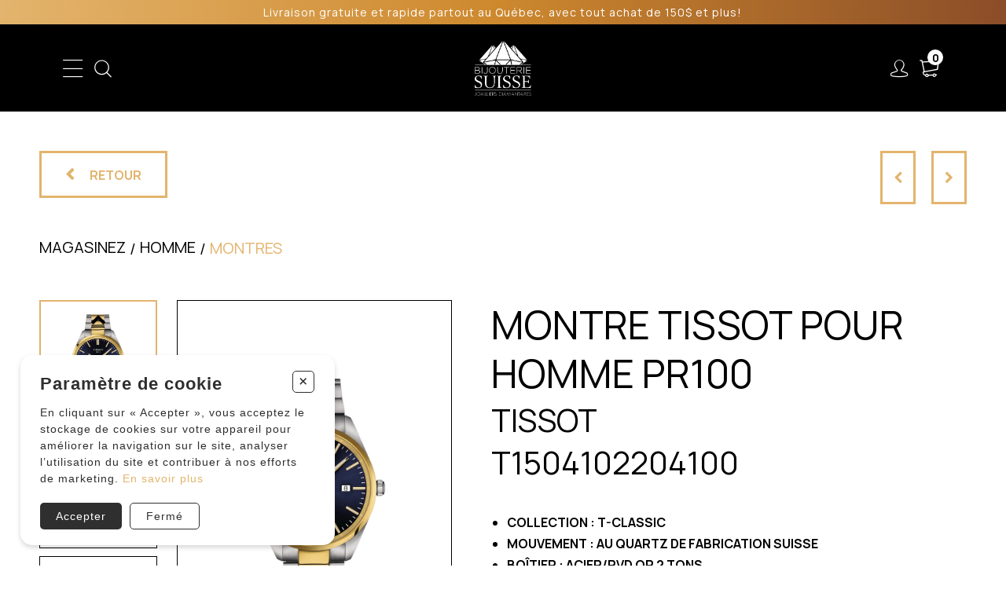

--- FILE ---
content_type: text/html; charset=utf-8
request_url: https://bsuisse.com/catalogue/homme/montres/souscategorie/tissot/300-599/color/size/acier-inoxydable-pvd-or-jaune/montres-tissot-t1504102204100-69973
body_size: 25959
content:
<!DOCTYPE HTML><html xmlns="http://www.w3.org/1999/xhtml" xml:lang="fr" lang="fr" dir="ltr" ><head><meta name='viewport' content='width=device-width, initial-scale=1, maximum-scale=5,viewport-fit=cover'><meta name='google' content='notranslate'><meta http-equiv="Content-Type" content="text/html; charset=utf-8" /><meta name="description" content=" COLLECTION : T-CLASSIC MOUVEMENT : AU QUARTZ DE FABRICATION SUISSE BOÎTIER : ACIER/PVD OR 2 TONS BRACELET : ACIER/PVD OR 2 TONS À FERMOIR PAPILLON AVEC BO" /><meta name="keywords" content="COLLECTION, :, T-CLASSIC MOUVEMENT, AU, QUARTZ, DE FABRICATION, SUISSE BOÎTIER, ACIER/PVD, OR, 2, TONS BRACELET, : , TONS, À, FERMOIR, PAPILLON, AVEC, BOUTONS, POUSSOIRS VERRE, SAPHIR INRAYABLE   FOND, CADRAN, BLEU, FONCÉ, INDEX  ÉTANCHÉITÉ, 10, BAR, (100, M, /330, ft) DATEUR, 3, HEURES DIAMÈTRE, 40 MM, X, 40 MM ÉPAISSEUR, 83, MM ENTRE-CORNES:, 20 MM POIDS, 122, GRAMMES # BRACELET, T605049117 GARANTIE, ANS La, Garantie, Internationale, services, après-vente, Tissot, offerts, exclusivement, clients, possédant, montre, vendue, revendeur, agréé, Toute, proposée, vente, (en, particulier, Internet), contrefaite, volée, défectueuse, décline, conséquent, responsabilité" /><title> T1504102204100 TISSOT MONTRE TISSOT POUR HOMME PR100 </title><link rel="icon" type="image/png" href="//bsuisse.com/css/img/favicon.png" /><link href="https://fonts.googleapis.com/css?family=Roboto:300,400,500,700,900&display=swap" rel="stylesheet"><script> var _PROGSPAY_SECRET = "ffeaad41-ebb8-4b48-a4df-791a9ab7def5"; var _GOOGLE_KEY = "AIzaSyAv57eDKp_HBkG_oSfyCcqfq0IkSUGmA0w"; </script><script>var _BLOCK_VERSION = "3";</script><script src="//cdn.progexpert.com/js/jquery/jquery-3.7.1.min.js" ></script><script src="//cdn.progexpert.com/js/jquery/ui-1.13.2/jquery-ui.min.js" ></script><script src="//cdn.progexpert.com/js/jquery/timedatepicker/jquery.datetimepicker.js" ></script> <link rel="preconnect" href="https://www.google-analytics.com/" > <link rel="preconnect" href="https://www.googletagmanager.com/" > <!-- Google Tag Manager --> <script> try { (function(w,d,s,l,i){w[l]=w[l]||[];w[l].push({'gtm.start': new Date().getTime(),event:'gtm.js'});var f=d.getElementsByTagName(s)[0], j=d.createElement(s),dl=l!='dataLayer'?'&l='+l:'';j.async=true;j.src= 'https://www.googletagmanager.com/gtm.js?id='+i+dl;f.parentNode.insertBefore(j,f); })(window,document,'script','dataLayer','GTM-5VMG7MGC'); }catch(err) { console.log(err.message); } </script> <!-- End Google Tag Manager --> <script> try { !function(f,b,e,v,n,t,s) {if(f.fbq)return;n=f.fbq=function(){n.callMethod? n.callMethod.apply(n,arguments):n.queue.push(arguments)}; if(!f._fbq)f._fbq=n;n.push=n;n.loaded=!0;n.version='2.0'; n.queue=[];t=b.createElement(e);t.async=!0; t.src=v;s=b.getElementsByTagName(e)[0]; s.parentNode.insertBefore(t,s)}(window,document,'script', 'https://connect.facebook.net/fr_CA/fbevents.js'); fbq('init', '938102704388951'); fbq('track', 'PageView'); }catch(err) { console.log(err.message); } </script> <noscript><img height='1' width='1' src='https://www.facebook.com/tr?id=938102704388951&ev=PageView'&noscript=1' title='Facebook Pixel' alt='Facebook Pixel' /></noscript> <link rel="canonical" href="https://bsuisse.com/catalogue/homme/montres/souscategorie/tissot/300-599/acier-pvd-or-2t/size/acier-inoxydable-pvd-or/73611-acier-pvd-or-2t" /><script id="Nschema-org" class="sw-seo schema website" type=application/ld+json >[{"@context":"https:\/\/schema.org","@type":"BreadcrumbList","itemListElement":{"@type":"ListItem","position":1,"item":{"@id":"\/\/bsuisse.com\/catalogue","name":"Magasinez"}}},{"@context":"https:\/\/schema.org","@type":"Product","name":"MONTRE TISSOT POUR HOMME PR100","description":"\n\tCOLLECTION : T-CLASSIC\n\tMOUVEMENT : AU QUARTZ DE FABRICATION SUISSE\n\tBO\u00ceTIER : ACIER\/PVD OR 2 TONS\n\tBRACELET : ACIER\/PVD OR 2 TONS \u00c0 FERMOIR PAPILLON AVEC BOUTONS POUSSOIRS\n\tVERRE : SAPHIR INRAYABLE \n\tFOND CADRAN : BLEU FONC\u00c9 AVEC INDEX \n\t\u00c9TANCH\u00c9IT\u00c9 : 10 BAR (100 M \/330 ft)\n\tDATEUR : \u00c0 3 HEURES\n\tDIAM\u00c8TRE : 40 MM X 40 MM\n\t\u00c9PAISSEUR : 8.3 MM\n\tENTRE-CORNES: 20 MM\n\tPOIDS : 122 GRAMMES\n\t# BRACELET : T605049117\n\tGARANTIE : 2 ANS\n\n\nLa Garantie Internationale et les services apr\u00e8s-vente Tissot sont offerts exclusivement aux clients poss\u00e9dant une montre vendue par un revendeur Tissot agr\u00e9\u00e9. Toute montre Tissot propos\u00e9e \u00e0 la vente par un revendeur non agr\u00e9\u00e9 (en particulier sur Internet) peut \u00eatre une montre contrefaite, vol\u00e9e ou d\u00e9fectueuse. Tissot d\u00e9cline par cons\u00e9quent toute responsabilit\u00e9.\n","image":"https:\/\/bsuisse.com\/mod\/file\/resizedProductFiles\/resizedPt_a84f33ae6490fe0c1335b1b5180d92fa.jpg","productID":73611,"sku":"T1504102204100","mpn":"T1504102204100","url":"https:\/\/bsuisse.com\/catalogue\/homme\/montres\/souscategorie\/tissot\/300-599\/color\/size\/acier-inoxydable-pvd-or\/montres-tissot-t1504102204100-69973","brand":{"@type":"Brand","name":"TISSOT","description":"TISSOT - Tissot est une marque suisse de montres de luxe fond\u00e9e en 1853. La marque est reconnue pour son savoir-faire horloger et sa qualit\u00e9 exceptionnelle, qui ont fait d&#39;elle l&#39;un des leaders de l&#39;industrie horlog\u00e8re suisse. Les montres Tissot se caract\u00e9risent par leur design \u00e9l\u00e9gant,"},"manufacturer":{"@type":"Organization","name":"TISSOT","description":"TISSOT - Tissot est une marque suisse de montres de luxe fond\u00e9e en 1853. La marque est reconnue pour son savoir-faire horloger et sa qualit\u00e9 exceptionnelle, qui ont fait d&#39;elle l&#39;un des leaders de l&#39;industrie horlog\u00e8re suisse. Les montres Tissot se caract\u00e9risent par leur design \u00e9l\u00e9gant,"},"offers":{"@type":"Offer","priceCurrency":"CAD","priceValidUntil":"2027-01-27","availability":"https:\/\/schema.org\/InStock","itemCondition":"https:\/\/schema.org\/NewCondition","price":"515.00","url":"https:\/\/bsuisse.com\/catalogue\/homme\/montres\/souscategorie\/tissot\/300-599\/acier-pvd-or-2t\/size\/acier-inoxydable-pvd-or\/73611-acier-pvd-or-2t","seller":{"@type":"Organization","name":"Bijouterie Suisse - Bijoutier depuis 80 ans"},"shippingDetails":[{"@type":"OfferShippingDetails","shippingRate":{"@type":"MonetaryAmount","value":20,"currency":"CAD"}}],"hasMerchantReturnPolicy":{"@type":"MerchantReturnPolicy","url":"https:\/\/bsuisse.com\/\/politiques-et-conditions-d-achat"}}},{"@context":"https:\/\/schema.org","@type":"Product","name":"MONTRE POUR HOMME EN ACIER\/PVD NOIR","description":"\r\n\tMOUVEMENT : QUARTZ JAPONAIS\r\n\tBO&Icirc;TIER : ACIER\/PVD NOIR\r\n\tBRACELET : ACIER\/PVD NOIR\r\n\tVERRE : MIN&Eacute;RAL\r\n\tFOND CADRAN : NOIR AVEC INDEX\r\n\tDATE : &Agrave; 6 HEURES\r\n\t&Eacute;TANCH&Eacute;IT&Eacute; : 3 BAR(30M\/100FT)\r\n\tDIAM&Egrave;TRE : 40MM X 40MM\r\n\tGARANTIE 10 ANS\r\n\r\n","image":"https:\/\/bsuisse.com\/mod\/file\/resizedProductFiles\/resizedPt_de6e6702f8c798ff599809dc3729e5a1.jpg","productID":73343,"sku":"BA ME3563","mpn":"BA ME3563","url":"https:\/\/bsuisse.com\/catalogue\/homme\/montres\/orlean\/orlean\/0-99\/color\/size\/acier-inoxydable-pvd-noir\/montres-chic-orlean-ba-me3563-69813","brand":{"@type":"Brand","name":"ORLEAN","description":"ORLEAN - La marque Orlean est sp\u00e9cialis\u00e9e dans la cr\u00e9ation de montres haut de gamme alliant \u00e9l\u00e9gance et fonctionnalit\u00e9. Leurs montres sont fabriqu\u00e9es \u00e0 partir de mat\u00e9riaux de qualit\u00e9, y compris de l&#39;acier inoxydable, du cuir et de l&#39;or, offrant ainsi une grande vari\u00e9t\u00e9 de styles et"},"manufacturer":{"@type":"Organization","name":"ORLEAN","description":"ORLEAN - La marque Orlean est sp\u00e9cialis\u00e9e dans la cr\u00e9ation de montres haut de gamme alliant \u00e9l\u00e9gance et fonctionnalit\u00e9. Leurs montres sont fabriqu\u00e9es \u00e0 partir de mat\u00e9riaux de qualit\u00e9, y compris de l&#39;acier inoxydable, du cuir et de l&#39;or, offrant ainsi une grande vari\u00e9t\u00e9 de styles et"},"offers":{"@type":"Offer","priceCurrency":"CAD","priceValidUntil":"2027-01-27","availability":"https:\/\/schema.org\/InStock","itemCondition":"https:\/\/schema.org\/NewCondition","price":"129.99","url":"https:\/\/bsuisse.com\/catalogue\/homme\/montres\/orlean\/orlean\/0-99\/acier-pvd-noir\/size\/acier-inoxydable-pvd-noir\/73343-acier-pvd-noir","seller":{"@type":"Organization","name":"Bijouterie Suisse - Bijoutier depuis 80 ans"},"shippingDetails":[{"@type":"OfferShippingDetails","shippingRate":{"@type":"MonetaryAmount","value":20,"currency":"CAD"}}],"hasMerchantReturnPolicy":{"@type":"MerchantReturnPolicy","url":"https:\/\/bsuisse.com\/\/politiques-et-conditions-d-achat"}}},{"@context":"https:\/\/schema.org","@type":"Product","name":"M.H. ORL\u00c9AN ECONO ACIER 2T EXT. DATE","description":"","image":"https:\/\/bsuisse.com\/mod\/file\/resizedProductFiles\/resized_BA%20ME2694-1-%20%20%20%20%20%20%20%20%20%20%20%20%20%20%20---0-4063.jpg","productID":42859,"sku":"BA ME2694X","mpn":"BA ME2694X","url":"https:\/\/bsuisse.com\/catalogue\/homme\/montres\/orlean\/orlean\/0-99\/color\/size\/metaux\/montre-classiques-orlean-ba-me2694-42781","brand":{"@type":"Brand","name":"ORLEAN","description":"ORLEAN - La marque Orlean est sp\u00e9cialis\u00e9e dans la cr\u00e9ation de montres haut de gamme alliant \u00e9l\u00e9gance et fonctionnalit\u00e9. Leurs montres sont fabriqu\u00e9es \u00e0 partir de mat\u00e9riaux de qualit\u00e9, y compris de l&#39;acier inoxydable, du cuir et de l&#39;or, offrant ainsi une grande vari\u00e9t\u00e9 de styles et"},"manufacturer":{"@type":"Organization","name":"ORLEAN","description":"ORLEAN - La marque Orlean est sp\u00e9cialis\u00e9e dans la cr\u00e9ation de montres haut de gamme alliant \u00e9l\u00e9gance et fonctionnalit\u00e9. Leurs montres sont fabriqu\u00e9es \u00e0 partir de mat\u00e9riaux de qualit\u00e9, y compris de l&#39;acier inoxydable, du cuir et de l&#39;or, offrant ainsi une grande vari\u00e9t\u00e9 de styles et"},"offers":{"@type":"Offer","priceCurrency":"CAD","priceValidUntil":"2027-01-27","availability":"https:\/\/schema.org\/InStock","itemCondition":"https:\/\/schema.org\/NewCondition","price":"94.99","url":"https:\/\/bsuisse.com\/catalogue\/homme\/montres\/orlean\/orlean\/0-99\/color\/size\/metaux\/42859","seller":{"@type":"Organization","name":"Bijouterie Suisse - Bijoutier depuis 80 ans"},"shippingDetails":[{"@type":"OfferShippingDetails","shippingRate":{"@type":"MonetaryAmount","value":20,"currency":"CAD"}}],"hasMerchantReturnPolicy":{"@type":"MerchantReturnPolicy","url":"https:\/\/bsuisse.com\/\/politiques-et-conditions-d-achat"}}},{"@context":"https:\/\/schema.org","@type":"Product","name":"MONTRE TISSOT LE LOCLE AUTOMATIQUE COSC","description":"\r\n\tCOLLECTION : T-CLASSIC\r\n\tMOUVEMENT : SUISSE AUTOMATIQUE AVEC 38 HEURES DE R&Eacute;SERVE DE MARCHE\r\n\tBO&Icirc;TIER : ACIER AVEC FOND TRANSPARENT\r\n\tBRACELET : ACIER &Agrave; FERMOIR PAPILLON AVEC BOUTONS POUSSOIRS\r\n\tVERRE : SAPHIR INRAYABLE AVECREV&Ecirc;TEMENT ANTIREFLET DES 2 C&Ocirc;T&Eacute;S\r\n\tFOND CADRAN : ARGENT AVEC CHIFFRES ARABES ET INDEX\r\n\t&Eacute;TANCH&Eacute;IT&Eacute; : 3 BAR(30 M\/100 FT)\r\n\tDATEUR : &Agrave; 3 HEURES\r\n\tDIAM&Egrave;TRE : 39.3MM X 39.3MM\r\n\t&Eacute;PAISSEUR : 9.8MM\r\n\tENTRE-CORNES: 19MM\r\n\t#BRACELET : T605014109\r\n\tGARANTIE : 2 ANS\r\n\r\n\r\n*Collection CLASSIC de Tissot\r\n\r\nLa Garantie Internationale et les services apr&egrave;s-vente Tissot sont offerts exclusivement aux clients poss&eacute;dant une montre vendue par un revendeur Tissot agr&eacute;&eacute;.\r\nToute montre Tissot propos&eacute;e &agrave; la vente par un revendeur non agr&eacute;&eacute; (en particulier sur Internet) peut &ecirc;tre une montre contrefaite, vol&eacute;e ou d&eacute;fectueuse.\r\nTissot d&eacute;cline par cons&eacute;quent toute responsabilit&eacute;.\r\n","image":"https:\/\/bsuisse.com\/mod\/file\/resizedProductFiles\/resizedPt_de4e9322b5e7792a8e72e8ed41d483a5.jpg","productID":46500,"sku":"T0064081103700","mpn":"T0064081103700","url":"https:\/\/bsuisse.com\/catalogue\/homme\/montres\/tissot\/tissot\/0-99\/color\/size\/acier-inoxydable\/montres-tissot-tissot-t0064081103700-45845","brand":{"@type":"Brand","name":"TISSOT","description":"TISSOT - Tissot est une marque suisse de montres de luxe fond\u00e9e en 1853. La marque est reconnue pour son savoir-faire horloger et sa qualit\u00e9 exceptionnelle, qui ont fait d&#39;elle l&#39;un des leaders de l&#39;industrie horlog\u00e8re suisse. Les montres Tissot se caract\u00e9risent par leur design \u00e9l\u00e9gant,"},"manufacturer":{"@type":"Organization","name":"TISSOT","description":"TISSOT - Tissot est une marque suisse de montres de luxe fond\u00e9e en 1853. La marque est reconnue pour son savoir-faire horloger et sa qualit\u00e9 exceptionnelle, qui ont fait d&#39;elle l&#39;un des leaders de l&#39;industrie horlog\u00e8re suisse. Les montres Tissot se caract\u00e9risent par leur design \u00e9l\u00e9gant,"},"offers":{"@type":"Offer","priceCurrency":"CAD","priceValidUntil":"2027-01-27","availability":"https:\/\/schema.org\/InStock","itemCondition":"https:\/\/schema.org\/NewCondition","price":"1575.00","url":"https:\/\/bsuisse.com\/catalogue\/homme\/montres\/tissot\/tissot\/0-99\/acier\/size\/acier-inoxydable\/46500-acier","seller":{"@type":"Organization","name":"Bijouterie Suisse - Bijoutier depuis 80 ans"},"shippingDetails":[{"@type":"OfferShippingDetails","shippingRate":{"@type":"MonetaryAmount","value":20,"currency":"CAD"}}],"hasMerchantReturnPolicy":{"@type":"MerchantReturnPolicy","url":"https:\/\/bsuisse.com\/\/politiques-et-conditions-d-achat"}}},{"@context":"https:\/\/schema.org","@type":"Product","name":"MONTRE TISSOT TRADITION","description":"\r\n\tMOUVEMENT : SUISSE AU QUARTZ \r\n\tBO&Icirc;TIER : ACIER\/PVD OR ROSE \r\n\tBRACELET : CUIR BRUN &Agrave; FERMOIR PAPILLON\r\n\tVERRE : SAPHIR INRAYABLE\r\n\tFOND CADRAN : ARGENT AVEC CHIFFRES ARABES ET INDEX\r\n\t&Eacute;TANCH&Eacute;IT&Eacute; : 100 M&Eacute;TRES\/330 PIEDS (10 ATM)\r\n\tDATEUR : &Agrave; 3 HEURES\r\n\tDIAM&Egrave;TRE : 42MM X 42MM\r\n\t&Eacute;PAISSEUR : 7.5MM\r\n\tENTRE-CORNES: 20MM\r\n\tPOIDS : 56 GRAMMES\r\n\t#BRACELET : T600032290\r\n\tGARANTIE : 2 ANS\r\n\r\n\r\n# T063.610.36.037.00\r\n\r\nLa Garantie Internationale et les services apr&egrave;s-vente Tissot sont offerts exclusivement aux clients poss&eacute;dant une montre vendue par un revendeur Tissot agr&eacute;&eacute;. Toute montre Tissot propos&eacute;e &agrave; la vente par un revendeur non agr&eacute;&eacute; (en particulier sur Internet) peut &ecirc;tre une montre contrefaite, vol&eacute;e ou d&eacute;fectueuse. Tissot d&eacute;cline par cons&eacute;quent toute responsabilit&eacute;.\r\n","image":"https:\/\/bsuisse.com\/mod\/file\/resizedProductFiles\/resizedPt_dc4a4d9c5ac61e879d942ede9493c98f.jpg","productID":46768,"sku":"T0636103603700","mpn":"T0636103603700","url":"https:\/\/bsuisse.com\/catalogue\/homme\/montres\/tissot\/tissot\/0-99\/color\/size\/acier-inoxydable-pvd-or-rose\/montres-classiques-tissot-t0636103603700-46309","brand":{"@type":"Brand","name":"TISSOT","description":"TISSOT - Tissot est une marque suisse de montres de luxe fond\u00e9e en 1853. La marque est reconnue pour son savoir-faire horloger et sa qualit\u00e9 exceptionnelle, qui ont fait d&#39;elle l&#39;un des leaders de l&#39;industrie horlog\u00e8re suisse. Les montres Tissot se caract\u00e9risent par leur design \u00e9l\u00e9gant,"},"manufacturer":{"@type":"Organization","name":"TISSOT","description":"TISSOT - Tissot est une marque suisse de montres de luxe fond\u00e9e en 1853. La marque est reconnue pour son savoir-faire horloger et sa qualit\u00e9 exceptionnelle, qui ont fait d&#39;elle l&#39;un des leaders de l&#39;industrie horlog\u00e8re suisse. Les montres Tissot se caract\u00e9risent par leur design \u00e9l\u00e9gant,"},"offers":{"@type":"Offer","priceCurrency":"CAD","priceValidUntil":"2027-01-27","availability":"https:\/\/schema.org\/InStock","itemCondition":"https:\/\/schema.org\/NewCondition","price":"495.00","url":"https:\/\/bsuisse.com\/catalogue\/homme\/montres\/tissot\/tissot\/0-99\/noir\/size\/acier-inoxydable-pvd-or-rose\/46768-noir","seller":{"@type":"Organization","name":"Bijouterie Suisse - Bijoutier depuis 80 ans"},"shippingDetails":[{"@type":"OfferShippingDetails","shippingRate":{"@type":"MonetaryAmount","value":20,"currency":"CAD"}}],"hasMerchantReturnPolicy":{"@type":"MerchantReturnPolicy","url":"https:\/\/bsuisse.com\/\/politiques-et-conditions-d-achat"}}},{"@context":"https:\/\/schema.org","@type":"Product","name":"MONTRE ORLEAN ACIER 2T LUMIGLOW","description":"","image":"https:\/\/bsuisse.com\/mod\/file\/resizedProductFiles\/resized_5d97f4dd7c44b2905c799db681b80ce0.jpg","productID":68918,"sku":"BA ME3192","mpn":"BA ME3192","url":"https:\/\/bsuisse.com\/catalogue\/homme\/montres\/orlean\/orlean\/0-99\/color\/size\/acier-inoxydable-pvd-or\/montre-classiques-orlean-ba-me3192-42922","brand":{"@type":"Brand","name":"ORLEAN","description":"ORLEAN - La marque Orlean est sp\u00e9cialis\u00e9e dans la cr\u00e9ation de montres haut de gamme alliant \u00e9l\u00e9gance et fonctionnalit\u00e9. Leurs montres sont fabriqu\u00e9es \u00e0 partir de mat\u00e9riaux de qualit\u00e9, y compris de l&#39;acier inoxydable, du cuir et de l&#39;or, offrant ainsi une grande vari\u00e9t\u00e9 de styles et"},"manufacturer":{"@type":"Organization","name":"ORLEAN","description":"ORLEAN - La marque Orlean est sp\u00e9cialis\u00e9e dans la cr\u00e9ation de montres haut de gamme alliant \u00e9l\u00e9gance et fonctionnalit\u00e9. Leurs montres sont fabriqu\u00e9es \u00e0 partir de mat\u00e9riaux de qualit\u00e9, y compris de l&#39;acier inoxydable, du cuir et de l&#39;or, offrant ainsi une grande vari\u00e9t\u00e9 de styles et"},"offers":{"@type":"Offer","priceCurrency":"CAD","priceValidUntil":"2027-01-27","availability":"https:\/\/schema.org\/InStock","itemCondition":"https:\/\/schema.org\/NewCondition","price":"89.99","url":"https:\/\/bsuisse.com\/catalogue\/homme\/montres\/orlean\/orlean\/0-99\/bourgogne\/size\/acier-inoxydable-pvd-or\/68918-bourgogne","seller":{"@type":"Organization","name":"Bijouterie Suisse - Bijoutier depuis 80 ans"},"shippingDetails":[{"@type":"OfferShippingDetails","shippingRate":{"@type":"MonetaryAmount","value":20,"currency":"CAD"}}],"hasMerchantReturnPolicy":{"@type":"MerchantReturnPolicy","url":"https:\/\/bsuisse.com\/\/politiques-et-conditions-d-achat"}}},{"@context":"https:\/\/schema.org","@type":"Product","name":"MONTRE CASIO EDIFICE AUTOMATIQUE","description":"\r\n\tMOUVEMENT : AUTOMATIQUE\r\n\tBO&Icirc;TIER : ACIER AVEC FOND TRANSPARENT ET VISS&Eacute;\r\n\tBRACELET : ACIER AVEC BOUCLE D&Eacute;PLOYANTE &Agrave; BOUTONS POUSSOIRS\r\n\tVERRE : SAPHIR INRAYABLE\r\n\tFOND CADRAN : ARGENT TEXTUR&Eacute; AVEC INDEX\r\n\tDATE : &Agrave; 6 HEURES\r\n\t&Eacute;TANCH&Eacute;IT&Eacute; : 10 BAR(100M\/330FT)\r\n\tDIAM&Egrave;TRE : 43.5MM X 39MM\r\n\t&Eacute;PAISSEUR : 12.5MM\r\n\tPOIDS : 148 GRAMMES\r\n\r\n","image":"https:\/\/bsuisse.com\/mod\/file\/resizedProductFiles\/resized_df01683a169bdcc3853ab5bd852a9832.jpg","productID":80567,"sku":"H EFK100D","mpn":"H EFK100D","url":"https:\/\/bsuisse.com\/catalogue\/homme\/montres\/casio\/casio\/300-599\/color\/size\/acier-inoxydable\/montres-casio-casio-h-efk100d-73068","brand":{"@type":"Brand","name":"CASIO","description":"CASIO -"},"manufacturer":{"@type":"Organization","name":"CASIO","description":"CASIO -"},"offers":{"@type":"Offer","priceCurrency":"CAD","priceValidUntil":"2027-01-27","availability":"https:\/\/schema.org\/InStock","itemCondition":"https:\/\/schema.org\/NewCondition","price":"400.00","url":"https:\/\/bsuisse.com\/catalogue\/homme\/montres\/casio\/casio\/300-599\/acier\/size\/acier-inoxydable\/80567-acier","seller":{"@type":"Organization","name":"Bijouterie Suisse - Bijoutier depuis 80 ans"},"shippingDetails":[{"@type":"OfferShippingDetails","shippingRate":{"@type":"MonetaryAmount","value":20,"currency":"CAD"}}],"hasMerchantReturnPolicy":{"@type":"MerchantReturnPolicy","url":"https:\/\/bsuisse.com\/\/politiques-et-conditions-d-achat"}}},{"@context":"https:\/\/schema.org","@type":"Product","name":"MONTRE TISSOT PR 100 JUNGFRAUBAHN 40MM","description":"Tissot et Jungfrau, partenaires de longue date, c\u00e9l\u00e8brent le patrimoine suisse avec des garde-temps exclusifs inspir\u00e9s par les Alpes sauvages et lpiartisanat suisse. Au point de rencontre de la terre et du ciel, l\u00e0 o\u00f9 lpiair se rar\u00e9fie et o\u00f9 lpihorizon spi\u00e9tend \u00e0 lpiinfini, le temps prend un rythme diff\u00e9rent, capt\u00e9 par les \u00e9ditions PR 100 Jungfrau, anim\u00e9es par un mouvement \u00e0 quartz fiable. Disponibles en deux tailles, 34 mm et 40 mm, elles spiadaptent parfaitement \u00e0 diff\u00e9rents poignets. Les montagnes de la Jungfrau sont d\u00e9licatement grav\u00e9es sur chaque cadran, tandis que le fond du bo\u00eetier porte lpiinscription poJungfrau - Top of Europepo, marquant ainsi leur lien avec ce c\u00e9l\u00e8bre monument suisse.\n\n\n\tCOLLECTION : T-CLASSIC\n\tMOUVEMENT : SUISSE AU QUARTZ\n\tBO\u00ceTIER : ACIER\n\tBRACELET : ACIER \u00c0 FERMOIR PAPILLON AVEC BOUTONS POUSSOIRS\n\tVERRE : SAPHIR INRAYABLE\n\tFOND CADRAN : ARGENT AVEC INDEX SUPERLUMINOVA\n\t\u00c9TANCH\u00c9IT\u00c9 : 10 BAR(100M\/330FT)\n\tDATEUR : \u00c0 3 HEURES\n\tDIAM\u00c8TRE : 40MM X 40MM\n\t\u00c9PAISSEUR : 8.25MM\n\tENTRE-CORNES: 20MM\n\tPOIDS : 122 GRAMMES\n\t#BRACELET : T605049118\n\tGARANTIE : 2 ANS\n\n\n*Collection CLASSIC de Tissot\n\nLa Garantie Internationale et les services apr\u00e8s-vente Tissot sont offerts exclusivement aux clients poss\u00e9dant une montre vendue par un revendeur Tissot agr\u00e9\u00e9. Toute montre Tissot propos\u00e9e \u00e0 la vente par un revendeur non agr\u00e9\u00e9 (en particulier sur Internet) peut \u00eatre une montre contrefaite, vol\u00e9e ou d\u00e9fectueuse. Tissot d\u00e9cline par cons\u00e9quent toute responsabilit\u00e9.\n","image":"https:\/\/bsuisse.com\/mod\/file\/resizedProductFiles\/resizedPt_6222d5fd70abd4fe144a1df81fc2ea98.jpg","productID":80692,"sku":"T1504101103100","mpn":"T1504101103100","url":"https:\/\/bsuisse.com\/catalogue\/homme\/montres\/tissot\/tissot\/300-599\/color\/size\/acier-inoxydable\/montres-tissot-tissot-t1504101103100-73163","brand":{"@type":"Brand","name":"TISSOT","description":"TISSOT - Tissot est une marque suisse de montres de luxe fond\u00e9e en 1853. La marque est reconnue pour son savoir-faire horloger et sa qualit\u00e9 exceptionnelle, qui ont fait d&#39;elle l&#39;un des leaders de l&#39;industrie horlog\u00e8re suisse. Les montres Tissot se caract\u00e9risent par leur design \u00e9l\u00e9gant,"},"manufacturer":{"@type":"Organization","name":"TISSOT","description":"TISSOT - Tissot est une marque suisse de montres de luxe fond\u00e9e en 1853. La marque est reconnue pour son savoir-faire horloger et sa qualit\u00e9 exceptionnelle, qui ont fait d&#39;elle l&#39;un des leaders de l&#39;industrie horlog\u00e8re suisse. Les montres Tissot se caract\u00e9risent par leur design \u00e9l\u00e9gant,"},"offers":{"@type":"Offer","priceCurrency":"CAD","priceValidUntil":"2027-01-27","availability":"https:\/\/schema.org\/InStock","itemCondition":"https:\/\/schema.org\/NewCondition","price":"495.00","url":"https:\/\/bsuisse.com\/catalogue\/homme\/montres\/tissot\/tissot\/300-599\/acier\/size\/acier-inoxydable\/80692-acier","seller":{"@type":"Organization","name":"Bijouterie Suisse - Bijoutier depuis 80 ans"},"shippingDetails":[{"@type":"OfferShippingDetails","shippingRate":{"@type":"MonetaryAmount","value":20,"currency":"CAD"}}],"hasMerchantReturnPolicy":{"@type":"MerchantReturnPolicy","url":"https:\/\/bsuisse.com\/\/politiques-et-conditions-d-achat"}}},{"@context":"https:\/\/schema.org","@type":"Product","name":"MONTRE TISSOT LE LOCLE AUTOMATIQUE PETITE SECONDE","description":"\r\n\tCOLLECTION : T-CLASSIC\r\n\tMOUVEMENT : MOUVEMENT AUTOMATIQUE DE FABRICATION SUISSE\r\n\tBO&Icirc;TIER : ACIER\/PVD OR &Agrave; FOND TRANSPARENT \r\n\tBRACELET : ACIER\/PVD OR AVEC FERMOIR PAPILLON &Agrave; BOUTONS POUSSOIRS\r\n\tVERRE : SAPHIR INRAYABLE \r\n\tFOND CADRAN : ARGENT AVEC CHIFFRES ARABES\r\n\t&Eacute;TANCH&Eacute;IT&Eacute; : 3 BAR (30 M\/100 ft)\r\n\tDIAM&Egrave;TRE : 39.5 MM X 39.5 MM\r\n\t&Eacute;PAISSEUR : 11.6 MM\r\n\tENTRE-CORNES: 19 MM\r\n\tPOIDS : 133 GRAMMES\r\n\t# BRACELET : T605014110\r\n\tGARANTIE : 2 ANS\r\n\r\n\r\n# T 006.428.22.032.00\r\n\r\n*Collection CLASSIC de Tissot\r\n\r\nLa Garantie Internationale et les services apr&egrave;s-vente Tissot sont offerts exclusivement aux clients poss&eacute;dant une montre vendue par un revendeur Tissot agr&eacute;&eacute;. Toute montre Tissot propos&eacute;e &agrave; la vente par un revendeur non agr&eacute;&eacute; (en particulier sur Internet) peut &ecirc;tre une montre contrefaite, vol&eacute;e ou d&eacute;fectueuse. Tissot d&eacute;cline par cons&eacute;quent toute responsabilit&eacute;.\r\n","image":"https:\/\/bsuisse.com\/mod\/file\/resizedProductFiles\/resizedPt_25926f529e257cfd6ee8ba86fd76cfe9.jpg","productID":68741,"sku":"T0064282203200","mpn":"T0064282203200","url":"https:\/\/bsuisse.com\/catalogue\/homme\/montres\/tissot\/tissot\/0-99\/color\/size\/acier-inoxydable-pvd-or\/montres-tissot-tissot-t0064282203200-67522","brand":{"@type":"Brand","name":"TISSOT","description":"TISSOT - Tissot est une marque suisse de montres de luxe fond\u00e9e en 1853. La marque est reconnue pour son savoir-faire horloger et sa qualit\u00e9 exceptionnelle, qui ont fait d&#39;elle l&#39;un des leaders de l&#39;industrie horlog\u00e8re suisse. Les montres Tissot se caract\u00e9risent par leur design \u00e9l\u00e9gant,"},"manufacturer":{"@type":"Organization","name":"TISSOT","description":"TISSOT - Tissot est une marque suisse de montres de luxe fond\u00e9e en 1853. La marque est reconnue pour son savoir-faire horloger et sa qualit\u00e9 exceptionnelle, qui ont fait d&#39;elle l&#39;un des leaders de l&#39;industrie horlog\u00e8re suisse. Les montres Tissot se caract\u00e9risent par leur design \u00e9l\u00e9gant,"},"offers":{"@type":"Offer","priceCurrency":"CAD","priceValidUntil":"2027-01-27","availability":"https:\/\/schema.org\/InStock","itemCondition":"https:\/\/schema.org\/NewCondition","price":"1075.00","url":"https:\/\/bsuisse.com\/catalogue\/homme\/montres\/tissot\/tissot\/0-99\/acier-pvd-or-2t\/size\/acier-inoxydable-pvd-or\/68741-acier-pvd-or-2t","seller":{"@type":"Organization","name":"Bijouterie Suisse - Bijoutier depuis 80 ans"},"shippingDetails":[{"@type":"OfferShippingDetails","shippingRate":{"@type":"MonetaryAmount","value":20,"currency":"CAD"}}],"hasMerchantReturnPolicy":{"@type":"MerchantReturnPolicy","url":"https:\/\/bsuisse.com\/\/politiques-et-conditions-d-achat"}}},{"@context":"https:\/\/schema.org","@type":"Product","name":"MONTRE TISSOT SUPERSPORT CHRONO","description":"\r\n\tCOLLECTION : T-SPORT\r\n\tMOUVEMENT : SUISSE AU QUARTZ CHRONOGRAPHE\r\n\tBO&Icirc;TIER : ACIER AVEC LUNETTE EN ALUMINIUM\r\n\tBRACELET : ACIER &Agrave; BOUCLE D&Eacute;PLOYANTE AVEC S&Eacute;CURIT&Eacute; ET RALLONGE DE PLONG&Eacute;E\r\n\tVERRE : SAPHIR INRAYABLE\r\n\tFOND CADRAN : BLEU AVEC INDEX SUPERLUMINOVA\r\n\t&Eacute;TANCH&Eacute;IT&Eacute; : 10 BAR(100M\/330FT)\r\n\tDATEUR : &Agrave; 6 HEURES\r\n\tDIAM&Egrave;TRE : 45.5MM X 45.5MM\r\n\t&Eacute;PAISSEUR : 11.9MM\r\n\tENTRE-CORNES: 22MM\r\n\tPOIDS : 188 GRAMMES\r\n\t#BRACELET : T605044987\r\n\tGARANTIE : 2 ANS\r\n\r\n\r\n*Collection SPORT de Tissot\r\n\r\n\r\nLa Garantie Internationale et les services apr&egrave;s-vente Tissot sont offerts exclusivement aux clients poss&eacute;dant une montre vendue par un revendeur Tissot agr&eacute;&eacute;.\r\nToute montre Tissot propos&eacute;e &agrave; la vente par un revendeur non agr&eacute;&eacute; (en particulier sur Internet) peut &ecirc;tre une montre contrefaite, vol&eacute;e ou d&eacute;fectueuse.\r\nTissot d&eacute;cline par cons&eacute;quent toute responsabilit&eacute;.\r\n","image":"https:\/\/bsuisse.com\/mod\/file\/resizedProductFiles\/resizedPt_01741e5669e3f7622b92810ab0449276.jpg","productID":75840,"sku":"T1256171104100","mpn":"T1256171104100","url":"https:\/\/bsuisse.com\/catalogue\/homme\/montres\/tissot\/tissot\/600-999\/color\/size\/acier-inoxydable\/montres-tissot-tissot-t1256171104100-71002","brand":{"@type":"Brand","name":"TISSOT","description":"TISSOT - Tissot est une marque suisse de montres de luxe fond\u00e9e en 1853. La marque est reconnue pour son savoir-faire horloger et sa qualit\u00e9 exceptionnelle, qui ont fait d&#39;elle l&#39;un des leaders de l&#39;industrie horlog\u00e8re suisse. Les montres Tissot se caract\u00e9risent par leur design \u00e9l\u00e9gant,"},"manufacturer":{"@type":"Organization","name":"TISSOT","description":"TISSOT - Tissot est une marque suisse de montres de luxe fond\u00e9e en 1853. La marque est reconnue pour son savoir-faire horloger et sa qualit\u00e9 exceptionnelle, qui ont fait d&#39;elle l&#39;un des leaders de l&#39;industrie horlog\u00e8re suisse. Les montres Tissot se caract\u00e9risent par leur design \u00e9l\u00e9gant,"},"offers":{"@type":"Offer","priceCurrency":"CAD","priceValidUntil":"2027-01-27","availability":"https:\/\/schema.org\/InStock","itemCondition":"https:\/\/schema.org\/NewCondition","price":"675.00","url":"https:\/\/bsuisse.com\/catalogue\/homme\/montres\/tissot\/tissot\/600-999\/acier\/size\/acier-inoxydable\/75840-acier","seller":{"@type":"Organization","name":"Bijouterie Suisse - Bijoutier depuis 80 ans"},"shippingDetails":[{"@type":"OfferShippingDetails","shippingRate":{"@type":"MonetaryAmount","value":20,"currency":"CAD"}}],"hasMerchantReturnPolicy":{"@type":"MerchantReturnPolicy","url":"https:\/\/bsuisse.com\/\/politiques-et-conditions-d-achat"}}},{"@context":"https:\/\/schema.org","@type":"Product","name":"TISSOT PR100 SPORT GEN CRONOGRAPH","description":"\r\n\tCOLLECTION : T-CLASSIC\r\n\tMOUVEMENT : QUARTZ DE FABRICATION SUISSE\r\n\tBO&Icirc;TIER : ACIER INOXYDABLE\r\n\tBRACELET : CUIR NOIR AVEC BOUCLE STANDARD\r\n\tVERRE : SAPHIR INRAYABLE\r\n\tFOND CADRAN : NOIR AVEC INDEX\r\n\t&Eacute;TANCH&Eacute;IT&Eacute; : 10 BAR(100M\/330FT)\r\n\tDIAM&Egrave;TRE : 44MM X 44MM\r\n\t&Eacute;PAISSEUR : 11.1MM\r\n\tENTRE-CORNES: 22MM\r\n\tPOIDS : 83 GRAMME\r\n\t#BRACELET : T600046093\r\n\tGARANTIE 2 ANS\r\n\t\r\n\t# T101.617.16.051.00\r\n\r\n\tLa Garantie Internationale et les services apr&egrave;s-vente Tissot sont offerts exclusivement aux clients poss&eacute;dant une montre vendue par un revendeur Tissot agr&eacute;&eacute;. Toute montre Tissot propos&eacute;e &agrave; la vente par un revendeur non agr&eacute;&eacute; (en particulier sur Internet) peut &ecirc;tre une montre contrefaite, vol&eacute;e ou d&eacute;fectueuse. Tissot d&eacute;cline par cons&eacute;quent toute responsabilit&eacute;.\r\n\t\r\n\r\n","image":"https:\/\/bsuisse.com\/mod\/file\/resizedProductFiles\/resizedPt_d4fcc05bd8205c41fbe4f2645bf0c6b8.jpg","productID":66079,"sku":"T1016171605100","mpn":"T1016171605100","url":"https:\/\/bsuisse.com\/catalogue\/homme\/montres\/tissot\/tissot\/0-99\/color\/size\/acier-inoxydable\/montres-classique-tissot-t1016171605100-66056","brand":{"@type":"Brand","name":"TISSOT","description":"TISSOT - Tissot est une marque suisse de montres de luxe fond\u00e9e en 1853. La marque est reconnue pour son savoir-faire horloger et sa qualit\u00e9 exceptionnelle, qui ont fait d&#39;elle l&#39;un des leaders de l&#39;industrie horlog\u00e8re suisse. Les montres Tissot se caract\u00e9risent par leur design \u00e9l\u00e9gant,"},"manufacturer":{"@type":"Organization","name":"TISSOT","description":"TISSOT - Tissot est une marque suisse de montres de luxe fond\u00e9e en 1853. La marque est reconnue pour son savoir-faire horloger et sa qualit\u00e9 exceptionnelle, qui ont fait d&#39;elle l&#39;un des leaders de l&#39;industrie horlog\u00e8re suisse. Les montres Tissot se caract\u00e9risent par leur design \u00e9l\u00e9gant,"},"offers":{"@type":"Offer","priceCurrency":"CAD","priceValidUntil":"2027-01-27","availability":"https:\/\/schema.org\/InStock","itemCondition":"https:\/\/schema.org\/NewCondition","price":"575.00","url":"https:\/\/bsuisse.com\/catalogue\/homme\/montres\/tissot\/tissot\/0-99\/noir\/size\/acier-inoxydable\/66079-noir","seller":{"@type":"Organization","name":"Bijouterie Suisse - Bijoutier depuis 80 ans"},"shippingDetails":[{"@type":"OfferShippingDetails","shippingRate":{"@type":"MonetaryAmount","value":20,"currency":"CAD"}}],"hasMerchantReturnPolicy":{"@type":"MerchantReturnPolicy","url":"https:\/\/bsuisse.com\/\/politiques-et-conditions-d-achat"}}},{"@context":"https:\/\/schema.org","@type":"Product","name":"MONTRE DE POCHE M\u00c9CANIQUE EN ACIER\/PVD OR AVEC CHAINE","description":"\r\n\tMOUVEMENT : M&Eacute;CANIQUE\r\n\tBO&Icirc;TIER : ACIER\/PVD OR\r\n\tVERRE : MIN&Eacute;RAL BOMB&Eacute;\r\n\tFOND CADRAN : BLANC AVEC CHIFFRES ROMAINS DOR&Eacute;S\r\n\tDATE : N\/D\r\n\tDIAM&Egrave;TRE : 47.25MM\r\n\tGARANTIE 1 AN SUR LE MOUVEMENT\r\n\r\n","image":"https:\/\/bsuisse.com\/mod\/file\/resizedProductFiles\/resized_JM%20W3759-1----0-9191.jpg","productID":43382,"sku":"JM W3759","mpn":"JM W3759","url":"https:\/\/bsuisse.com\/catalogue\/homme\/montres\/alpine\/alpine\/100-299\/color\/size\/acier-inoxydable-pvd-or\/montres-alpine-alpine-jm-w3759-43383","brand":{"@type":"Brand","name":"ALPINE","description":"ALPINE - Alpine est une marque suisse de montres de haute qualit\u00e9 con\u00e7ues pour les aventuriers et les explorateurs. Chaque montre est fabriqu\u00e9e avec pr\u00e9cision et souci du d\u00e9tail pour garantir une fiabilit\u00e9 et une durabilit\u00e9 exceptionnelles, que vous soyez en montagne ou en mer. Le design \u00e9l\u00e9gant"},"manufacturer":{"@type":"Organization","name":"ALPINE","description":"ALPINE - Alpine est une marque suisse de montres de haute qualit\u00e9 con\u00e7ues pour les aventuriers et les explorateurs. Chaque montre est fabriqu\u00e9e avec pr\u00e9cision et souci du d\u00e9tail pour garantir une fiabilit\u00e9 et une durabilit\u00e9 exceptionnelles, que vous soyez en montagne ou en mer. Le design \u00e9l\u00e9gant"},"offers":{"@type":"Offer","priceCurrency":"CAD","priceValidUntil":"2027-01-27","availability":"https:\/\/schema.org\/InStock","itemCondition":"https:\/\/schema.org\/NewCondition","price":"109.95","url":"https:\/\/bsuisse.com\/catalogue\/homme\/montres\/alpine\/alpine\/100-299\/acier-pvd-or\/size\/acier-inoxydable-pvd-or\/43382-acier-pvd-or","seller":{"@type":"Organization","name":"Bijouterie Suisse - Bijoutier depuis 80 ans"},"shippingDetails":[{"@type":"OfferShippingDetails","shippingRate":{"@type":"MonetaryAmount","value":20,"currency":"CAD"}}],"hasMerchantReturnPolicy":{"@type":"MerchantReturnPolicy","url":"https:\/\/bsuisse.com\/\/politiques-et-conditions-d-achat"}}},{"@context":"https:\/\/schema.org","@type":"Product","name":"MONTRE POUR HOMME SEIKO AUTOMATIQUE PRESAGE COCKTAIL TIME","description":"\r\n\tCOLLECTION : PRESAGE COCKTAIL TIME\r\n\tMOUVEMENT : AUTOMATIQUE AVEC FONCTION DE REMONTAGE MANUEL\r\n\tBO&Icirc;TIER : ACIER AVEC FOND TRANSPARENT ET VISS&Eacute;\r\n\tBRACELET : ACIER AVEC BOUCLE D&Eacute;PLOYANTE ET OUVERTURE PAR BOUTONS POUSSOIRS\r\n\tVERRE : HARDLEX\r\n\tFOND CADRAN : BLEU P&Acirc;LE AVEC INDEX\r\n\tDATEUR : &Agrave; 3HEURES\r\n\t&Eacute;TANCH&Eacute;IT&Eacute; : 50M\/160PI\r\n\tDIAM&Egrave;TRE : 40.5MM X 40.5MM\r\n\t&Eacute;PAISSEUR : 11.8MM\r\n\tENTRE-CORNES: 20MM\r\n\tPOIDS : 135 GRAMMES \r\n\tGARANTIE : 3 ANS\r\n\r\n","image":"https:\/\/bsuisse.com\/mod\/file\/resizedProductFiles\/resizedPt_897dfc4f20f0edf00528e4c6f4ad2c5b.jpg","productID":72679,"sku":"OD SRPE19J1","mpn":"OD SRPE19J1","url":"https:\/\/bsuisse.com\/catalogue\/homme\/montres\/seiko\/seiko\/0-99\/color\/size\/acier-inoxydable\/montres-classique-seiko-od-srpe19-69414","brand":{"@type":"Brand","name":"SEIKO","description":"SEIKO -"},"manufacturer":{"@type":"Organization","name":"SEIKO","description":"SEIKO -"},"offers":{"@type":"Offer","priceCurrency":"CAD","priceValidUntil":"2027-01-27","availability":"https:\/\/schema.org\/InStock","itemCondition":"https:\/\/schema.org\/NewCondition","price":"625.00","url":"https:\/\/bsuisse.com\/catalogue\/homme\/montres\/seiko\/seiko\/0-99\/acier\/size\/acier-inoxydable\/72679-acier","seller":{"@type":"Organization","name":"Bijouterie Suisse - Bijoutier depuis 80 ans"},"shippingDetails":[{"@type":"OfferShippingDetails","shippingRate":{"@type":"MonetaryAmount","value":20,"currency":"CAD"}}],"hasMerchantReturnPolicy":{"@type":"MerchantReturnPolicy","url":"https:\/\/bsuisse.com\/\/politiques-et-conditions-d-achat"}}},{"@context":"https:\/\/schema.org","@type":"Product","name":"MONTRE SEIKO SP\u00c9CIAL \u00c9DITION PEPSI GMT","description":"\r\n\tCOLLECTION : 5 SPORTS\r\n\tMOUVEMENT : AUTOMATIQUE AVEC 41 HEURES DE R&Eacute;SERVE\r\n\tBO&Icirc;TIER : ACIER\/PVD NOIR AVEC COURONNE ET FOND VISS&Eacute;S \r\n\tBRACELET : SILICONE NOIR AVEC BOUCLE STANDARD\r\n\tVERRE : HARDLEX\r\n\tFOND CADRAN : NOIR AVEC INDEX ET LES AIGUILLES LUMIBRITE\r\n\tDATEUR : &Agrave; 3 HEURES\r\n\t&Eacute;TANCH&Eacute;IT&Eacute; : 10 ATM(100M\/330 FT)\r\n\tDIAM&Egrave;TRE : 42.5MM X 42.5MM\r\n\t&Eacute;PAISSEUR : 13.6MM\r\n\tENTRE-CORNES : 22MM\r\n\tPOIDS : 106 GRAMMES \r\n\tGARANTIE : 2 ANS\r\n\r\n","image":"https:\/\/bsuisse.com\/mod\/file\/resizedProductFiles\/resizedPt_1c00efe49a21ecbce0768a32f42854d3.jpg","productID":79490,"sku":"OD SSK047K","mpn":"OD SSK047K","url":"https:\/\/bsuisse.com\/catalogue\/homme\/montres\/seiko\/seiko\/0-99\/color\/size\/acier-inoxydable-pvd-noir\/montres-seiko-seiko-od-ssk047k-72573","brand":{"@type":"Brand","name":"SEIKO","description":"SEIKO -"},"manufacturer":{"@type":"Organization","name":"SEIKO","description":"SEIKO -"},"offers":{"@type":"Offer","priceCurrency":"CAD","priceValidUntil":"2027-01-27","availability":"https:\/\/schema.org\/InStock","itemCondition":"https:\/\/schema.org\/NewCondition","price":"725.00","url":"https:\/\/bsuisse.com\/catalogue\/homme\/montres\/seiko\/seiko\/0-99\/noir\/size\/acier-inoxydable-pvd-noir\/79490-noir","seller":{"@type":"Organization","name":"Bijouterie Suisse - Bijoutier depuis 80 ans"},"shippingDetails":[{"@type":"OfferShippingDetails","shippingRate":{"@type":"MonetaryAmount","value":20,"currency":"CAD"}}],"hasMerchantReturnPolicy":{"@type":"MerchantReturnPolicy","url":"https:\/\/bsuisse.com\/\/politiques-et-conditions-d-achat"}}},{"@context":"https:\/\/schema.org","@type":"Product","name":"MONTRE TISSOT PRX CADRAN NOIR","description":"\r\n\tCOLLECTION : TISSOT PRX\r\n\tMOUVEMENT : DE FABRICATION SUISSE\r\n\tBO&Icirc;TIER : EN ACIER\r\n\tLUNETTE: EN ACIER\r\n\tBRACELET : ACIER INOXIDABLE\r\n\tVERRE : SAPHIR INRAYABLE\r\n\tFOND CADRAN : NOIR AVEC INDEX\r\n\tDATE : OUI\r\n\t&Eacute;TANCH&Eacute;IT&Eacute; : 10 BAR(100M\/330FT)\r\n\tDIAM&Egrave;TRE : 40MM X 39.50MM\r\n\t&Eacute;PAISSEUR : 10.4MM\r\n\tENTRE-CORNES: 12MM\r\n\tPOIDS : 130 GRAMME\r\n\t#BRACELET : T605046447\r\n\tGARANTIE 2 ANS\r\n\r\n\r\n# T137.410.11.051.00\r\n\r\n*Collection CLASSIC de Tissot\u200b\r\n\r\n\u200b\u200b\u200b\u200b\u200b\u200bLa Garantie Internationale et les services apr&egrave;s-vente Tissot sont offerts exclusivement aux clients poss&eacute;dant une montre vendue par un revendeur Tissot agr&eacute;&eacute;. Toute montre Tissot propos&eacute;e &agrave; la vente par un revendeur non agr&eacute;&eacute; (en particulier sur Internet) peut &ecirc;tre une montre contrefaite, vol&eacute;e ou d&eacute;fectueuse. Tissot d&eacute;cline par cons&eacute;quent toute responsabilit&eacute;.\r\n","image":"https:\/\/bsuisse.com\/mod\/file\/resizedProductFiles\/resizedPt_c4c28b367e14df88993ad475dedf6b77.jpg","productID":69407,"sku":"T1374101105100","mpn":"T1374101105100","url":"https:\/\/bsuisse.com\/catalogue\/homme\/montres\/tissot\/tissot\/300-599\/color\/size\/acier-inoxydable\/montres-tissot-tissot-t1374101105100-67917","brand":{"@type":"Brand","name":"TISSOT","description":"TISSOT - Tissot est une marque suisse de montres de luxe fond\u00e9e en 1853. La marque est reconnue pour son savoir-faire horloger et sa qualit\u00e9 exceptionnelle, qui ont fait d&#39;elle l&#39;un des leaders de l&#39;industrie horlog\u00e8re suisse. Les montres Tissot se caract\u00e9risent par leur design \u00e9l\u00e9gant,"},"manufacturer":{"@type":"Organization","name":"TISSOT","description":"TISSOT - Tissot est une marque suisse de montres de luxe fond\u00e9e en 1853. La marque est reconnue pour son savoir-faire horloger et sa qualit\u00e9 exceptionnelle, qui ont fait d&#39;elle l&#39;un des leaders de l&#39;industrie horlog\u00e8re suisse. Les montres Tissot se caract\u00e9risent par leur design \u00e9l\u00e9gant,"},"offers":{"@type":"Offer","priceCurrency":"CAD","priceValidUntil":"2027-01-27","availability":"https:\/\/schema.org\/InStock","itemCondition":"https:\/\/schema.org\/NewCondition","price":"550.00","url":"https:\/\/bsuisse.com\/catalogue\/homme\/montres\/tissot\/tissot\/300-599\/acier\/size\/acier-inoxydable\/69407-acier","seller":{"@type":"Organization","name":"Bijouterie Suisse - Bijoutier depuis 80 ans"},"shippingDetails":[{"@type":"OfferShippingDetails","shippingRate":{"@type":"MonetaryAmount","value":20,"currency":"CAD"}}],"hasMerchantReturnPolicy":{"@type":"MerchantReturnPolicy","url":"https:\/\/bsuisse.com\/\/politiques-et-conditions-d-achat"}}},{"@context":"https:\/\/schema.org","@type":"Product","name":"MONTRE TISSOT SEASTAR 1000 45.5MM","description":"\r\n\tCOLLECTION : T-SPORT\r\n\tMOUVEMENT : SUISSE AU QUARTZ\r\n\tBO&Icirc;TIER : ACIER AVEC COURONNE ET FOND VISS&Eacute;S, LUNETTE TOURNANTE SENS ANTIHORAIRE\r\n\tBRACELET : SILICONE NOIR &Agrave; BOUCLE STANDARD\r\n\tVERRE : SAPHIR INRAYABLE AVEC REV&Ecirc;TEMENT ANTIREFLET DES 2 C&Ocirc;T&Eacute;S\r\n\tFOND CADRAN : BLEU D&Eacute;GRAD&Eacute; AVEC INDEX SUPERLUMINOVA\r\n\t&Eacute;TANCH&Eacute;IT&Eacute; : 30BAR(300 M\/1000FT)\r\n\tDATEUR : ENTRE 4 ET 5 HEURES\r\n\tDIAM&Egrave;TRE : 45.5MM X 45.5MM\r\n\t&Eacute;PAISSEUR : 12.82MM\r\n\tENTRE-CORNES: 22MM\r\n\tPOIDS : 109 GRAMMES\r\n\t#BRACELET : T603042599\r\n\tGARANTIE 2 ANS\r\n\r\n\r\n*Collection SPORT de Tissot\r\n\r\nLa Garantie Internationale et les services apr&egrave;s-vente Tissot sont offerts exclusivement aux clients poss&eacute;dant une montre vendue par un revendeur Tissot agr&eacute;&eacute;.\r\nToute montre Tissot propos&eacute;e &agrave; la vente par un revendeur non agr&eacute;&eacute; (en particulier sur Internet) peut &ecirc;tre une montre contrefaite, vol&eacute;e ou d&eacute;fectueuse.\r\nTissot d&eacute;cline par cons&eacute;quent toute responsabilit&eacute;.\r\n","image":"https:\/\/bsuisse.com\/mod\/file\/resizedProductFiles\/resizedPt_162c9557a309ce6841dd9a5035da2def.jpg","productID":47019,"sku":"T1204171704100","mpn":"T1204171704100","url":"https:\/\/bsuisse.com\/catalogue\/homme\/montres\/tissot\/tissot\/0-99\/color\/size\/acier-inoxydable\/montres-tissot-tissot-t1204171704100-46708","brand":{"@type":"Brand","name":"TISSOT","description":"TISSOT - Tissot est une marque suisse de montres de luxe fond\u00e9e en 1853. La marque est reconnue pour son savoir-faire horloger et sa qualit\u00e9 exceptionnelle, qui ont fait d&#39;elle l&#39;un des leaders de l&#39;industrie horlog\u00e8re suisse. Les montres Tissot se caract\u00e9risent par leur design \u00e9l\u00e9gant,"},"manufacturer":{"@type":"Organization","name":"TISSOT","description":"TISSOT - Tissot est une marque suisse de montres de luxe fond\u00e9e en 1853. La marque est reconnue pour son savoir-faire horloger et sa qualit\u00e9 exceptionnelle, qui ont fait d&#39;elle l&#39;un des leaders de l&#39;industrie horlog\u00e8re suisse. Les montres Tissot se caract\u00e9risent par leur design \u00e9l\u00e9gant,"},"offers":{"@type":"Offer","priceCurrency":"CAD","priceValidUntil":"2027-01-27","availability":"https:\/\/schema.org\/InStock","itemCondition":"https:\/\/schema.org\/NewCondition","price":"775.00","url":"https:\/\/bsuisse.com\/catalogue\/homme\/montres\/tissot\/tissot\/0-99\/noir\/size\/acier-inoxydable\/47019","seller":{"@type":"Organization","name":"Bijouterie Suisse - Bijoutier depuis 80 ans"},"shippingDetails":[{"@type":"OfferShippingDetails","shippingRate":{"@type":"MonetaryAmount","value":20,"currency":"CAD"}}],"hasMerchantReturnPolicy":{"@type":"MerchantReturnPolicy","url":"https:\/\/bsuisse.com\/\/politiques-et-conditions-d-achat"}}},{"@context":"https:\/\/schema.org","@type":"Product","name":"","description":"","image":"https:\/\/bsuisse.com\/mod\/file\/resizedProductFiles\/resizedPt_dbaf2035bf0b7571c754f3925b0ea95b.jpg","productID":69371,"sku":"BA ME3342","mpn":"BA ME3342","url":"https:\/\/bsuisse.com\/catalogue\/homme\/montres\/orlean\/orlean\/0-99\/color\/size\/acier-inoxydable-pvd-or\/montre-classiques-orlean-ba-me3342-67904","brand":{"@type":"Brand","name":"ORLEAN","description":"ORLEAN - La marque Orlean est sp\u00e9cialis\u00e9e dans la cr\u00e9ation de montres haut de gamme alliant \u00e9l\u00e9gance et fonctionnalit\u00e9. Leurs montres sont fabriqu\u00e9es \u00e0 partir de mat\u00e9riaux de qualit\u00e9, y compris de l&#39;acier inoxydable, du cuir et de l&#39;or, offrant ainsi une grande vari\u00e9t\u00e9 de styles et"},"manufacturer":{"@type":"Organization","name":"ORLEAN","description":"ORLEAN - La marque Orlean est sp\u00e9cialis\u00e9e dans la cr\u00e9ation de montres haut de gamme alliant \u00e9l\u00e9gance et fonctionnalit\u00e9. Leurs montres sont fabriqu\u00e9es \u00e0 partir de mat\u00e9riaux de qualit\u00e9, y compris de l&#39;acier inoxydable, du cuir et de l&#39;or, offrant ainsi une grande vari\u00e9t\u00e9 de styles et"},"offers":{"@type":"Offer","priceCurrency":"CAD","priceValidUntil":"2027-01-27","availability":"https:\/\/schema.org\/InStock","itemCondition":"https:\/\/schema.org\/NewCondition","price":"84.99","url":"https:\/\/bsuisse.com\/catalogue\/homme\/montres\/orlean\/orlean\/0-99\/acier-pvd-or\/size\/acier-inoxydable-pvd-or\/69371-acier-pvd-or","seller":{"@type":"Organization","name":"Bijouterie Suisse - Bijoutier depuis 80 ans"},"shippingDetails":[{"@type":"OfferShippingDetails","shippingRate":{"@type":"MonetaryAmount","value":20,"currency":"CAD"}}],"hasMerchantReturnPolicy":{"@type":"MerchantReturnPolicy","url":"https:\/\/bsuisse.com\/\/politiques-et-conditions-d-achat"}}},{"@context":"https:\/\/schema.org","@type":"Product","name":"MONTRE SEIKO EN ACIER AUTOMATIQUE GMT 5 SPORTS SKX SERIE","description":"\r\n\tCOLLECTION : 5 SPORTS\r\n\tMOUVEMENT : AUTOMATIQUE &Agrave; FONCTION DE REMONTAGE ET AIGUILLE GMT\r\n\tBO&Icirc;TIER : ACIER AVEC FOND VISS&Eacute;\r\n\tBRACELET : ACIER AVEC BOUCLE D&Eacute;PLOYANTE ET OUVERTURE PAR BOUTONS POUSSOIRS\r\n\tVERRE : HARDLEX AVEC LOUPE &Agrave; 3 HEURES\r\n\tFOND CADRAN : ORANGE AVEC INDEX LUMIBRITE\r\n\tDATEUR : &Agrave; 3 HEURES\r\n\t&Eacute;TANCH&Eacute;IT&Eacute; : 10 BAR (100 M\/ 330 FT)\r\n\tDIAM&Egrave;TRE : 42.5MM X 42.5MM\r\n\t&Eacute;PAISSEUR : 13.6MM\r\n\tENTRE-CORNES: 22MM\r\n\tPOIDS : 161 GRAMMES \r\n\tGARANTIE : 2 ANS\r\n\r\n","image":"https:\/\/bsuisse.com\/mod\/file\/resizedProductFiles\/resizedPt_3cbfb2330b21840b385a45c958602663.jpg","productID":76966,"sku":"OD SSK005K1","mpn":"OD SSK005K1","url":"https:\/\/bsuisse.com\/catalogue\/homme\/montres\/seiko\/seiko\/0-99\/color\/size\/acier-inoxydable\/montres-seiko-seiko-od-ssk005k1-71614","brand":{"@type":"Brand","name":"SEIKO","description":"SEIKO -"},"manufacturer":{"@type":"Organization","name":"SEIKO","description":"SEIKO -"},"offers":{"@type":"Offer","priceCurrency":"CAD","priceValidUntil":"2027-01-27","availability":"https:\/\/schema.org\/InStock","itemCondition":"https:\/\/schema.org\/NewCondition","price":"625.00","url":"https:\/\/bsuisse.com\/catalogue\/homme\/montres\/seiko\/seiko\/0-99\/acier\/size\/acier-inoxydable\/76966-acier","seller":{"@type":"Organization","name":"Bijouterie Suisse - Bijoutier depuis 80 ans"},"shippingDetails":[{"@type":"OfferShippingDetails","shippingRate":{"@type":"MonetaryAmount","value":20,"currency":"CAD"}}],"hasMerchantReturnPolicy":{"@type":"MerchantReturnPolicy","url":"https:\/\/bsuisse.com\/\/politiques-et-conditions-d-achat"}}},{"@context":"https:\/\/schema.org","@type":"Product","name":"SEIKO 2 TONS DISCOVER MORE","description":"La montre Seiko SUR468, issue de la collection Essential, est un chef-dpi\u0153uvre de lpihorlogerie japonaise qui allie pr\u00e9cision technique et design \u00e9l\u00e9gant. Propuls\u00e9e par un mouvement \u00e0 quartz de calibre 6N52, elle garantit une exactitude remarquable avec une d\u00e9viation de seulement \u00b115 secondes par mois et une dur\u00e9e de vie de la pile dpienviron trois ans. Le bo\u00eetier en acier inoxydable pr\u00e9sente une \u00e9paisseur de 7.9mm et un diam\u00e8tre de 39.4mm, offrant une silhouette raffin\u00e9e et durable. Le cadran argent\u00e9, prot\u00e9g\u00e9 par un cristal de saphir r\u00e9sistant aux rayures, est rehauss\u00e9 de d\u00e9tails en or et dispose dpiune fen\u00eatre pour le jour et la date, ajoutant une fonctionnalit\u00e9 quotidienne essentielle. La montre est compl\u00e9t\u00e9e par un bracelet en acier inoxydable bicolore, avec un fermoir d\u00e9ployant \u00e0 trois plis et bouton-poussoir pour une s\u00e9curit\u00e9 accrue. Avec une r\u00e9sistance \u00e0 lpieau de 100 m\u00e8tres, cette montre est pr\u00eate \u00e0 vous accompagner dans toutes vos activit\u00e9s, qupielles soient professionnelles ou de loisirs.\n\n\n\tMouvement: Quartz calibre 6N52, offrant une pr\u00e9cision remarquable et une fiabilit\u00e9 sans faille.\n\tBo\u00eetier: Acier inoxydable, assurant robustesse et \u00e9l\u00e9gance avec un fond de bo\u00eetier viss\u00e9.\n\tBracelet: Acier inoxydable bicolore, ajoutant une touche de sophistication avec un confort exceptionnel.\n\tVerre: Cristal de saphir, pour une clart\u00e9 exceptionnelle et une protection contre les rayures.\n\tCadran: Argent\u00e9 avec accents dor\u00e9s, fen\u00eatre jour et date, alliant esth\u00e9tique et fonctionnalit\u00e9.\n\t\u00c9tanch\u00e9it\u00e9: 100 m\u00e8tres, parfait pour la natation et la plong\u00e9e en apn\u00e9e.\n\tDimensions: \u00c9paisseur de 7.9mm, diam\u00e8tre de 39.4mm, pour une pr\u00e9sence \u00e9quilibr\u00e9e sur le poignet.\n\tGarantie: 3 ans, refl\u00e9tant lpiengagement de Seiko envers la qualit\u00e9 et la satisfaction du client.\n\n\nPourquoi choisir cette montre?\n\n\n\t\u00c9l\u00e9gance intemporelle: Les finitions en or sur le cadran argent\u00e9 offrent un look sophistiqu\u00e9 qui ne se d\u00e9mode pas.\n\tPerformance fiable: Profitez de la pr\u00e9cision du mouvement \u00e0 quartz avec lpiexpertise horlog\u00e8re japonaise.\n\tConfort et durabilit\u00e9: Le bracelet en acier inoxydable bicolore est \u00e0 la fois confortable et con\u00e7u pour durer.\n\tLisibilit\u00e9 optimale: Le cristal de saphir assure une visibilit\u00e9 parfaite dans toutes les conditions.\n\tCadeau parfait: Avec une garantie de 3 ans, cpiest un choix de cadeau qui symbolise lpiattention et la qualit\u00e9.\n\n\nLa Seiko SUR468 est lpiincarnation parfaite du savoir-faire japonais, combinant fonctionnalit\u00e9, style et confort pour ceux qui valorisent \u00e0 la fois la tradition et lpiinnovation dans leur montre.\n\nmG8S#dNLgP\n","image":"https:\/\/bsuisse.com\/mod\/file\/resizedProductFiles\/resizedPt_698ec16e76917ade649bd5c968cfc2b8.jpg","productID":72687,"sku":"OD SUR468","mpn":"OD SUR468","url":"https:\/\/bsuisse.com\/catalogue\/homme\/montres\/seiko\/seiko\/0-99\/color\/size\/acier-inoxydable-pvd-or\/montres-seiko-seiko-od-sur468-69422","brand":{"@type":"Brand","name":"SEIKO","description":"SEIKO -"},"manufacturer":{"@type":"Organization","name":"SEIKO","description":"SEIKO -"},"offers":{"@type":"Offer","priceCurrency":"CAD","priceValidUntil":"2027-01-27","availability":"https:\/\/schema.org\/InStock","itemCondition":"https:\/\/schema.org\/NewCondition","price":"350.00","url":"https:\/\/bsuisse.com\/catalogue\/homme\/montres\/seiko\/seiko\/0-99\/acier-pvd-or-2t\/size\/acier-inoxydable-pvd-or\/72687-acier-pvd-or-2t","seller":{"@type":"Organization","name":"Bijouterie Suisse - Bijoutier depuis 80 ans"},"shippingDetails":[{"@type":"OfferShippingDetails","shippingRate":{"@type":"MonetaryAmount","value":20,"currency":"CAD"}}],"hasMerchantReturnPolicy":{"@type":"MerchantReturnPolicy","url":"https:\/\/bsuisse.com\/\/politiques-et-conditions-d-achat"}}}]</script> <meta property="og:type" class="sw-seo og info-product" content="product"> <meta property="og:title" class="sw-seo og info-product" content="MONTRE TISSOT POUR HOMME PR100"> <meta property="og:image" class="sw-seo og info-product" content="//bsuisse.com/mod/file/resizedProductFiles/resizedPt_a84f33ae6490fe0c1335b1b5180d92fa.jpg"> <meta property="og:description" class="sw-seo og info-product" content=" COLLECTION : T-CLASSIC MOUVEMENT : AU QUARTZ DE FABRICATION SUISSE BOÎTIER : ACIER/PVD OR 2 TONS BRACELET : ACIER/PVD OR 2 TONS À FERMOIR PAPILLON AVEC BOUTONS POUSSOIRS VERRE : SAPHIR INRAYABLE FOND CADRAN : BLEU FONCÉ AVEC INDEX ÉTANCHÉITÉ : 10 BAR (100 M /330 ft) DATEUR : À 3 HEURES DIAMÈTRE : 40 MM X 40 MM ÉPAISSEUR : 8.3 MM ENTRE-CORNES: 20 MM POIDS : 122 GRAMMES # BRACELET : T605049117 GARANTIE : 2 ANS La Garantie Internationale et les services après-vente Tissot sont offerts exclusivement aux clients possédant une montre vendue par un revendeur Tissot agréé. Toute montre Tissot proposée à la vente par un revendeur non agréé (en particulier sur Internet) peut être une montre contrefaite, volée ou défectueuse. Tissot décline par conséquent toute responsabilité. "> <meta property="og:url" class="sw-seo og info-product" content="//bsuisse.com/catalogue/homme/montres/souscategorie/tissot/300-599/acier-pvd-or-2t/size/acier-inoxydable-pvd-or/73611-acier-pvd-or-2t"> <meta property="product:price:amount" class="sw-seo og info-product" content="515.00"> <meta property="product:price:currency" class="sw-seo og info-product" content="CAD"> <meta property="og:site_name" class="sw-seo og info-product" content=""> <meta property="business:contact_data:info-product" class="sw-seo og info-product" content="Sample Contact data: https://bsuisse.com/" /> <meta name="twitter:card" class="sw-seo og info-product" content="summary"> <meta name="twitter:site" class="sw-seo og info-product" content="//bsuisse.com/catalogue/homme/montres/souscategorie/tissot/300-599/acier-pvd-or-2t/size/acier-inoxydable-pvd-or/73611-acier-pvd-or-2t"> <meta name="twitter:description" class="sw-seo og info-product" content=" COLLECTION : T-CLASSIC MOUVEMENT : AU QUARTZ DE FABRICATION SUISSE BOÎTIER : ACIER/PVD OR 2 TONS BRACELET : ACIER/PVD OR 2 TONS À FERMOIR PAPILLON AVEC BOUTONS POUSSOIRS VERRE : SAPHIR INRAYABLE FOND CADRAN : BLEU FONCÉ AVEC INDEX ÉTANCHÉITÉ : 10 BAR (100 M /330 ft) DATEUR : À 3 HEURES DIAMÈTRE : 40 MM X 40 MM ÉPAISSEUR : 8.3 MM ENTRE-CORNES: 20 MM POIDS : 122 GRAMMES # BRACELET : T605049117 GARANTIE : 2 ANS La Garantie Internationale et les services après-vente Tissot sont offerts exclusivement aux clients possédant une montre vendue par un revendeur Tissot agréé. Toute montre Tissot proposée à la vente par un revendeur non agréé (en particulier sur Internet) peut être une montre contrefaite, volée ou défectueuse. Tissot décline par conséquent toute responsabilité. "> <meta name="twitter:title" class="sw-seo og info-product" content="MONTRE TISSOT POUR HOMME PR100"> <meta name="twitter:image" class="sw-seo og info-product" content="//bsuisse.com/mod/file/resizedProductFiles/resizedPt_a84f33ae6490fe0c1335b1b5180d92fa.jpg"> <script src="//bsuisse.com/js/min/js_sw-sw_script.min.js?1763558030" ></script><script src="//bsuisse.com/js/min/js_sw-sw.min.js?1758556530" ></script><style >#menu_Support { display: none; }</style><link rel='dns-prefetch' href='//cdn.progexpert.com/' /></head><body id='body' class="bsuisse-com"> <link href="//bsuisse.com/css/template/bsuisse/cms/global.min.css?1765220411" rel="stylesheet" /><link href="//bsuisse.com/css/cms/baseContact.min.css?1765220409" rel="stylesheet" /><link href="//bsuisse.com/css/popup.min.css?1765220411" rel="stylesheet" /><script src="//cdn.progexpert.com/js/loadcss.js" ></script><noscript><iframe src="https://www.googletagmanager.com/ns.html?id=GTM-5VMG7MGC" height="0" width="0" style="display:none;visibility:hidden"></iframe></noscript><div class="js-reveal sw-header" data-section="header" ><div class="header__static" ><div class="header__top" ><div class="grid__wrapper--default" ><p class="span-12 header__notice--text" >Livraison gratuite et rapide partout au Québec, avec tout achat de 150$ et plus!</p></div></div><div class="header__bottom p-y-1" ><div class="grid__wrapper--default" ><div class="span-12 grid header__bottom--inner ai-center" ><ul class="header__menu--btn header__width grid js-start" ><li class="header__btn--menu" ><button class="header__icon header-icon-menu" data-toggle="toggle-menu" data-target="body" ></button></li><li ><button class="header__icon header-icon-search" data-click='click-7194221269786aa27cbe12.71762106' ></button></li><li class="header__lang--wrapper" ></li></ul><div class="header__menu header__width grid js-center" ><ul class="header__menu--list grid js-end" ><li class="grid ai-center header__sub-menu--parent" ><a href="//bsuisse.com/catalogue/enfant" class="no-nav js-section-menu" rel="dofollow" title="Enfant" hreflang="fr">Enfant</a><button class="header-icon-down header__btn--toggle js-toggle-menu" ></button><div class="header__sub-menu" ><div class="header__sub-menu--wrapper jc-center" ><div class="header__menu--group" ><p class="m-b-1 header__group--label" ><a href="//bsuisse.com/catalogue/enfant/" rel="dofollow" title="" hreflang="fr"></a></p><ul class="grid" ><li ><a href="//bsuisse.com/catalogue/enfant//anneaux" rel="dofollow" title="Anneaux" hreflang="fr">Anneaux</a></li><li ><a href="//bsuisse.com/catalogue/enfant//chaines" rel="dofollow" title="Chaines" hreflang="fr">Chaines</a></li><li ><a href="//bsuisse.com/catalogue/enfant//coeur" rel="dofollow" title="Coeur" hreflang="fr">Coeur</a></li><li ><a href="//bsuisse.com/catalogue/enfant//bagues-a-pierres-de-couleurs-naissances" rel="dofollow" title="Bagues à pierres de couleurs (naissances)" hreflang="fr">Bagues à pierres de couleurs (naissances)</a></li><li ><a href="//bsuisse.com/catalogue/enfant//bracelets" rel="dofollow" title="Bracelets" hreflang="fr">Bracelets</a></li><li ><a href="//bsuisse.com/catalogue/enfant//fixes" rel="dofollow" title="Fixes" hreflang="fr">Fixes</a></li><li ><a href="//bsuisse.com/catalogue/enfant//religieux" rel="dofollow" title="Religieux" hreflang="fr">Religieux</a></li><li ><a href="//bsuisse.com/catalogue/enfant//joncs" rel="dofollow" title="Joncs" hreflang="fr">Joncs</a></li><li ><a href="//bsuisse.com/catalogue/enfant//fantaisies" rel="dofollow" title="Fantaisies" hreflang="fr">Fantaisies</a></li><li ><a href="//bsuisse.com/catalogue/enfant//percage" rel="dofollow" title="Perçage" hreflang="fr">Perçage</a></li></ul></div><div class="header__menu--group" ><p class="m-b-1 header__group--label" ><a href="//bsuisse.com/catalogue/enfant/bagues-et-joncs" rel="dofollow" title="Bagues et joncs " hreflang="fr">Bagues et joncs </a></p><ul class="grid" ><li ><a href="//bsuisse.com/catalogue/enfant/bagues-et-joncs/bagues-a-pierres-de-couleurs-naissances" rel="dofollow" title="Bagues à pierres de couleurs (naissances)" hreflang="fr">Bagues à pierres de couleurs (naissances)</a></li><li ><a href="//bsuisse.com/catalogue/enfant/bagues-et-joncs/joncs" rel="dofollow" title="Joncs" hreflang="fr">Joncs</a></li></ul></div><div class="header__menu--group" ><p class="m-b-1 header__group--label" ><a href="//bsuisse.com/catalogue/enfant/boucles" rel="dofollow" title="BOUCLES" hreflang="fr">BOUCLES</a></p><ul class="grid" ><li ><a href="//bsuisse.com/catalogue/enfant/boucles/anneaux" rel="dofollow" title="Anneaux" hreflang="fr">Anneaux</a></li><li ><a href="//bsuisse.com/catalogue/enfant/boucles/fixes" rel="dofollow" title="Fixes" hreflang="fr">Fixes</a></li><li ><a href="//bsuisse.com/catalogue/enfant/boucles/percage" rel="dofollow" title="Perçage" hreflang="fr">Perçage</a></li></ul></div><div class="header__menu--group" ><p class="m-b-1 header__group--label" ><a href="//bsuisse.com/catalogue/enfant/chaines-bracelets-colliers" rel="dofollow" title="Chaines,bracelets & colliers " hreflang="fr">Chaines,bracelets & colliers </a></p><ul class="grid" ><li ><a href="//bsuisse.com/catalogue/enfant/chaines-bracelets-colliers/chaines" rel="dofollow" title="Chaines" hreflang="fr">Chaines</a></li><li ><a href="//bsuisse.com/catalogue/enfant/chaines-bracelets-colliers/bracelets" rel="dofollow" title="Bracelets" hreflang="fr">Bracelets</a></li></ul></div><div class="header__menu--group" ><p class="m-b-1 header__group--label" ><a href="//bsuisse.com/catalogue/enfant/pendentifs" rel="dofollow" title="Pendentifs" hreflang="fr">Pendentifs</a></p><ul class="grid" ><li ><a href="//bsuisse.com/catalogue/enfant/pendentifs/coeur" rel="dofollow" title="Coeur" hreflang="fr">Coeur</a></li><li ><a href="//bsuisse.com/catalogue/enfant/pendentifs/religieux" rel="dofollow" title="Religieux" hreflang="fr">Religieux</a></li><li ><a href="//bsuisse.com/catalogue/enfant/pendentifs/fantaisies" rel="dofollow" title="Fantaisies" hreflang="fr">Fantaisies</a></li></ul></div></div></div></li><li class=" grid ai-center header__sub-menu--parent" ><a href="//bsuisse.com/catalogue/femme" class="no-nav js-section-menu" rel="dofollow" title="Femme" hreflang="fr">Femme</a><button class="header-icon-down header__btn--toggle js-toggle-menu" ></button><div class="header__sub-menu" ><div class="grid__wrapper--default" ><div class="header__sub-menu--wrapper jc-center span-12" ><div class="header__menu--group" ><p class="m-b-1 header__group--label" ><a href="//bsuisse.com/catalogue/femme/" rel="dofollow" title="" hreflang="fr"></a></p><ul class="grid" ><li ><a href="//bsuisse.com/catalogue/femme//bering" rel="dofollow" title="BERING" hreflang="fr">BERING</a></li><li ><a href="//bsuisse.com/catalogue/femme//broche" rel="dofollow" title="BROCHE" hreflang="fr">BROCHE</a></li><li ><a href="//bsuisse.com/catalogue/femme//casio" rel="dofollow" title="CASIO" hreflang="fr">CASIO</a></li><li ><a href="//bsuisse.com/catalogue/femme//festina" rel="dofollow" title="FESTINA" hreflang="fr">FESTINA</a></li><li ><a href="//bsuisse.com/catalogue/femme//initial" rel="dofollow" title="Initial" hreflang="fr">Initial</a></li><li ><a href="//bsuisse.com/catalogue/femme//jacket" rel="dofollow" title="Jacket" hreflang="fr">Jacket</a></li><li ><a href="//bsuisse.com/catalogue/femme//lorus" rel="dofollow" title="LORUS" hreflang="fr">LORUS</a></li><li ><a href="//bsuisse.com/catalogue/femme//orlean" rel="dofollow" title="ORLEAN" hreflang="fr">ORLEAN</a></li><li ><a href="//bsuisse.com/catalogue/femme//seiko" rel="dofollow" title="SEIKO" hreflang="fr">SEIKO</a></li><li ><a href="//bsuisse.com/catalogue/femme//tissot" rel="dofollow" title="TISSOT" hreflang="fr">TISSOT</a></li><li ><a href="//bsuisse.com/catalogue/femme//trio" rel="dofollow" title="Trio" hreflang="fr">Trio</a></li><li ><a href="//bsuisse.com/catalogue/femme//anneaux" rel="dofollow" title="Anneaux" hreflang="fr">Anneaux</a></li><li ><a href="//bsuisse.com/catalogue/femme//bagues" rel="dofollow" title="Bagues" hreflang="fr">Bagues</a></li><li ><a href="//bsuisse.com/catalogue/femme//bagues-a-diamants-alliances" rel="dofollow" title="Bagues à diamants & alliances" hreflang="fr">Bagues à diamants & alliances</a></li><li ><a href="//bsuisse.com/catalogue/femme//bracelets" rel="dofollow" title="Bracelets" hreflang="fr">Bracelets</a></li><li ><a href="//bsuisse.com/catalogue/femme//coeur" rel="dofollow" title="Coeur" hreflang="fr">Coeur</a></li><li ><a href="//bsuisse.com/catalogue/femme//couteaux-de-poche-de-taille-moyenne" rel="dofollow" title="COUTEAUX DE POCHE DE TAILLE MOYENNE" hreflang="fr">COUTEAUX DE POCHE DE TAILLE MOYENNE</a></li><li ><a href="//bsuisse.com/catalogue/femme//essentiels" rel="dofollow" title="ESSENTIELS" hreflang="fr">ESSENTIELS</a></li><li ><a href="//bsuisse.com/catalogue/femme//liquide" rel="dofollow" title="Liquide" hreflang="fr">Liquide</a></li><li ><a href="//bsuisse.com/catalogue/femme//murale" rel="dofollow" title="MURALE" hreflang="fr">MURALE</a></li><li ><a href="//bsuisse.com/catalogue/femme//petits-couteaux-de-poche" rel="dofollow" title="PETITS COUTEAUX DE POCHE" hreflang="fr">PETITS COUTEAUX DE POCHE</a></li><li ><a href="//bsuisse.com/catalogue/femme//plein-air" rel="dofollow" title="PLEIN AIR" hreflang="fr">PLEIN AIR</a></li><li ><a href="//bsuisse.com/catalogue/femme//samuel-bouki" rel="dofollow" title="SAMUEL BOUKI" hreflang="fr">SAMUEL BOUKI</a></li><li ><a href="//bsuisse.com/catalogue/femme//swiss-cards" rel="dofollow" title="SWISS CARDS" hreflang="fr">SWISS CARDS</a></li><li ><a href="//bsuisse.com/catalogue/femme//aspen" rel="dofollow" title="ASPEN" hreflang="fr">ASPEN</a></li><li ><a href="//bsuisse.com/catalogue/femme//bagues-a-pierres-de-couleurs-naissances" rel="dofollow" title="Bagues à pierres de couleurs (naissances)" hreflang="fr">Bagues à pierres de couleurs (naissances)</a></li><li ><a href="//bsuisse.com/catalogue/femme//boucles" rel="dofollow" title="Boucles" hreflang="fr">Boucles</a></li><li ><a href="//bsuisse.com/catalogue/femme//bureau" rel="dofollow" title="BUREAU" hreflang="fr">BUREAU</a></li><li ><a href="//bsuisse.com/catalogue/femme//chaines" rel="dofollow" title="Chaines" hreflang="fr">Chaines</a></li><li ><a href="//bsuisse.com/catalogue/femme//fixes" rel="dofollow" title="Fixes" hreflang="fr">Fixes</a></li><li ><a href="//bsuisse.com/catalogue/femme//linge-a-polir" rel="dofollow" title="Linge à polir" hreflang="fr">Linge à polir</a></li><li ><a href="//bsuisse.com/catalogue/femme//pendantes" rel="dofollow" title="Pendantes" hreflang="fr">Pendantes</a></li><li ><a href="//bsuisse.com/catalogue/femme//solitaire" rel="dofollow" title="Solitaire" hreflang="fr">Solitaire</a></li><li ><a href="//bsuisse.com/catalogue/femme//animaux" rel="dofollow" title="Animaux" hreflang="fr">Animaux</a></li><li ><a href="//bsuisse.com/catalogue/femme//bagues-fantaisies" rel="dofollow" title="Bagues fantaisies" hreflang="fr">Bagues fantaisies</a></li><li ><a href="//bsuisse.com/catalogue/femme//chaines-de-chevilles" rel="dofollow" title="Chaines de chevilles" hreflang="fr">Chaines de chevilles</a></li><li ><a href="//bsuisse.com/catalogue/femme//colliers" rel="dofollow" title="Colliers" hreflang="fr">Colliers</a></li><li ><a href="//bsuisse.com/catalogue/femme//colliers-pendentifs" rel="dofollow" title="Colliers & pendentifs" hreflang="fr">Colliers & pendentifs</a></li><li ><a href="//bsuisse.com/catalogue/femme//pieces" rel="dofollow" title="Pièces" hreflang="fr">Pièces</a></li><li ><a href="//bsuisse.com/catalogue/femme//reveil-matin" rel="dofollow" title="RÉVEIL MATIN" hreflang="fr">RÉVEIL MATIN</a></li><li ><a href="//bsuisse.com/catalogue/femme//ultrason" rel="dofollow" title="ULTRASON" hreflang="fr">ULTRASON</a></li><li ><a href="//bsuisse.com/catalogue/femme//accessoires" rel="dofollow" title="Accessoires" hreflang="fr">Accessoires</a></li><li ><a href="//bsuisse.com/catalogue/femme//coffre-a-bijoux" rel="dofollow" title="COFFRE À BIJOUX" hreflang="fr">COFFRE À BIJOUX</a></li><li ><a href="//bsuisse.com/catalogue/femme//fantaisies" rel="dofollow" title="Fantaisies" hreflang="fr">Fantaisies</a></li><li ><a href="//bsuisse.com/catalogue/femme//joncs-semi-eternite-eternite" rel="dofollow" title="Joncs semi-éternité & éternité" hreflang="fr">Joncs semi-éternité & éternité</a></li><li ><a href="//bsuisse.com/catalogue/femme//pendentifs" rel="dofollow" title="Pendentifs" hreflang="fr">Pendentifs</a></li><li ><a href="//bsuisse.com/catalogue/femme//barbelles" rel="dofollow" title="Barbelles" hreflang="fr">Barbelles</a></li><li ><a href="//bsuisse.com/catalogue/femme//coffre-a-montre" rel="dofollow" title="COFFRE À MONTRE" hreflang="fr">COFFRE À MONTRE</a></li><li ><a href="//bsuisse.com/catalogue/femme//ensemble" rel="dofollow" title="Ensemble" hreflang="fr">Ensemble</a></li><li ><a href="//bsuisse.com/catalogue/femme//ensembles" rel="dofollow" title="Ensembles" hreflang="fr">Ensembles</a></li><li ><a href="//bsuisse.com/catalogue/femme//joncs" rel="dofollow" title="Joncs" hreflang="fr">Joncs</a></li><li ><a href="//bsuisse.com/catalogue/femme//religieux" rel="dofollow" title="Religieux" hreflang="fr">Religieux</a></li><li ><a href="//bsuisse.com/catalogue/femme//divers" rel="dofollow" title="DIVERS" hreflang="fr">DIVERS</a></li><li ><a href="//bsuisse.com/catalogue/femme//medical" rel="dofollow" title="Medical" hreflang="fr">Medical</a></li><li ><a href="//bsuisse.com/catalogue/femme//percage" rel="dofollow" title="Perçage" hreflang="fr">Perçage</a></li><li ><a href="//bsuisse.com/catalogue/femme//victorinox" rel="dofollow" title="VICTORINOX" hreflang="fr">VICTORINOX</a></li><li ><a href="//bsuisse.com/catalogue/femme//fermoirs" rel="dofollow" title="Fermoirs" hreflang="fr">Fermoirs</a></li></ul></div><div class="header__menu--group" ><p class="m-b-1 header__group--label" ><a href="//bsuisse.com/catalogue/femme/bagues-et-joncs" rel="dofollow" title="Bagues et joncs " hreflang="fr">Bagues et joncs </a></p><ul class="grid" ><li ><a href="//bsuisse.com/catalogue/femme/bagues-et-joncs/jacket" rel="dofollow" title="Jacket" hreflang="fr">Jacket</a></li><li ><a href="//bsuisse.com/catalogue/femme/bagues-et-joncs/trio" rel="dofollow" title="Trio" hreflang="fr">Trio</a></li><li ><a href="//bsuisse.com/catalogue/femme/bagues-et-joncs/bagues-a-diamants-alliances" rel="dofollow" title="Bagues à diamants & alliances" hreflang="fr">Bagues à diamants & alliances</a></li><li ><a href="//bsuisse.com/catalogue/femme/bagues-et-joncs/bagues-a-pierres-de-couleurs-naissances" rel="dofollow" title="Bagues à pierres de couleurs (naissances)" hreflang="fr">Bagues à pierres de couleurs (naissances)</a></li><li ><a href="//bsuisse.com/catalogue/femme/bagues-et-joncs/bagues-fantaisies" rel="dofollow" title="Bagues fantaisies" hreflang="fr">Bagues fantaisies</a></li><li ><a href="//bsuisse.com/catalogue/femme/bagues-et-joncs/joncs-semi-eternite-eternite" rel="dofollow" title="Joncs semi-éternité & éternité" hreflang="fr">Joncs semi-éternité & éternité</a></li><li ><a href="//bsuisse.com/catalogue/femme/bagues-et-joncs/joncs" rel="dofollow" title="Joncs" hreflang="fr">Joncs</a></li></ul></div><div class="header__menu--group" ><p class="m-b-1 header__group--label" ><a href="//bsuisse.com/catalogue/femme/bijoux-familiaux" rel="dofollow" title="Bijoux familiaux" hreflang="fr">Bijoux familiaux</a></p><ul class="grid" ><li ><a href="//bsuisse.com/catalogue/femme/bijoux-familiaux/bagues" rel="dofollow" title="Bagues" hreflang="fr">Bagues</a></li><li ><a href="//bsuisse.com/catalogue/femme/bijoux-familiaux/bracelets" rel="dofollow" title="Bracelets" hreflang="fr">Bracelets</a></li><li ><a href="//bsuisse.com/catalogue/femme/bijoux-familiaux/colliers-pendentifs" rel="dofollow" title="Colliers & pendentifs" hreflang="fr">Colliers & pendentifs</a></li></ul></div><div class="header__menu--group" ><p class="m-b-1 header__group--label" ><a href="//bsuisse.com/catalogue/femme/boucles" rel="dofollow" title="BOUCLES" hreflang="fr">BOUCLES</a></p><ul class="grid" ><li ><a href="//bsuisse.com/catalogue/femme/boucles/jacket" rel="dofollow" title="JACKET" hreflang="fr">JACKET</a></li><li ><a href="//bsuisse.com/catalogue/femme/boucles/anneaux" rel="dofollow" title="Anneaux" hreflang="fr">Anneaux</a></li><li ><a href="//bsuisse.com/catalogue/femme/boucles/fixes" rel="dofollow" title="FIXES" hreflang="fr">FIXES</a></li><li ><a href="//bsuisse.com/catalogue/femme/boucles/pendantes" rel="dofollow" title="Pendantes" hreflang="fr">Pendantes</a></li><li ><a href="//bsuisse.com/catalogue/femme/boucles/accessoires" rel="dofollow" title="Accessoires" hreflang="fr">Accessoires</a></li><li ><a href="//bsuisse.com/catalogue/femme/boucles/barbelles" rel="dofollow" title="Barbelles" hreflang="fr">Barbelles</a></li><li ><a href="//bsuisse.com/catalogue/femme/boucles/percage" rel="dofollow" title="Perçage" hreflang="fr">Perçage</a></li></ul></div><div class="header__menu--group" ><p class="m-b-1 header__group--label" ><a href="//bsuisse.com/catalogue/femme/cadrans-horloges-et-coffres" rel="dofollow" title="Cadrans, horloges et coffres" hreflang="fr">Cadrans, horloges et coffres</a></p><ul class="grid" ><li ><a href="//bsuisse.com/catalogue/femme/cadrans-horloges-et-coffres/murale" rel="dofollow" title="MURALE" hreflang="fr">MURALE</a></li><li ><a href="//bsuisse.com/catalogue/femme/cadrans-horloges-et-coffres/bureau" rel="dofollow" title="BUREAU" hreflang="fr">BUREAU</a></li><li ><a href="//bsuisse.com/catalogue/femme/cadrans-horloges-et-coffres/reveil-matin" rel="dofollow" title="RÉVEIL MATIN" hreflang="fr">RÉVEIL MATIN</a></li><li ><a href="//bsuisse.com/catalogue/femme/cadrans-horloges-et-coffres/coffre-a-bijoux" rel="dofollow" title="COFFRE À BIJOUX" hreflang="fr">COFFRE À BIJOUX</a></li><li ><a href="//bsuisse.com/catalogue/femme/cadrans-horloges-et-coffres/coffre-a-montre" rel="dofollow" title="COFFRE À MONTRE" hreflang="fr">COFFRE À MONTRE</a></li><li ><a href="//bsuisse.com/catalogue/femme/cadrans-horloges-et-coffres/divers" rel="dofollow" title="DIVERS" hreflang="fr">DIVERS</a></li></ul></div><div class="header__menu--group" ><p class="m-b-1 header__group--label" ><a href="//bsuisse.com/catalogue/femme/chaines-bracelets-colliers" rel="dofollow" title="Chaines,bracelets & colliers " hreflang="fr">Chaines,bracelets & colliers </a></p><ul class="grid" ><li ><a href="//bsuisse.com/catalogue/femme/chaines-bracelets-colliers/bracelets" rel="dofollow" title="BRACELETS" hreflang="fr">BRACELETS</a></li><li ><a href="//bsuisse.com/catalogue/femme/chaines-bracelets-colliers/colliers" rel="dofollow" title="COLLIERS" hreflang="fr">COLLIERS</a></li><li ><a href="//bsuisse.com/catalogue/femme/chaines-bracelets-colliers/chaines" rel="dofollow" title="Chaines" hreflang="fr">Chaines</a></li><li ><a href="//bsuisse.com/catalogue/femme/chaines-bracelets-colliers/chaines-de-chevilles" rel="dofollow" title="Chaines de chevilles" hreflang="fr">Chaines de chevilles</a></li><li ><a href="//bsuisse.com/catalogue/femme/chaines-bracelets-colliers/ensemble" rel="dofollow" title="Ensemble" hreflang="fr">Ensemble</a></li><li ><a href="//bsuisse.com/catalogue/femme/chaines-bracelets-colliers/medical" rel="dofollow" title="Medical" hreflang="fr">Medical</a></li></ul></div><div class="header__menu--group" ><p class="m-b-1 header__group--label" ><a href="//bsuisse.com/catalogue/femme/couteaux-suisse-victorinox" rel="dofollow" title="COUTEAUX SUISSE VICTORINOX" hreflang="fr">COUTEAUX SUISSE VICTORINOX</a></p><ul class="grid" ><li ><a href="//bsuisse.com/catalogue/femme/couteaux-suisse-victorinox/couteaux-de-poche-de-taille-moyenne" rel="dofollow" title="COUTEAUX DE POCHE DE TAILLE MOYENNE" hreflang="fr">COUTEAUX DE POCHE DE TAILLE MOYENNE</a></li><li ><a href="//bsuisse.com/catalogue/femme/couteaux-suisse-victorinox/essentiels" rel="dofollow" title="ESSENTIELS" hreflang="fr">ESSENTIELS</a></li><li ><a href="//bsuisse.com/catalogue/femme/couteaux-suisse-victorinox/petits-couteaux-de-poche" rel="dofollow" title="PETITS COUTEAUX DE POCHE" hreflang="fr">PETITS COUTEAUX DE POCHE</a></li><li ><a href="//bsuisse.com/catalogue/femme/couteaux-suisse-victorinox/plein-air" rel="dofollow" title="PLEIN AIR" hreflang="fr">PLEIN AIR</a></li><li ><a href="//bsuisse.com/catalogue/femme/couteaux-suisse-victorinox/swiss-cards" rel="dofollow" title="SWISS CARDS" hreflang="fr">SWISS CARDS</a></li></ul></div><div class="header__menu--group" ><p class="m-b-1 header__group--label" ><a href="//bsuisse.com/catalogue/femme/montres" rel="dofollow" title="MONTRES" hreflang="fr">MONTRES</a></p><ul class="grid" ><li ><a href="//bsuisse.com/catalogue/femme/montres/bering" rel="dofollow" title="BERING" hreflang="fr">BERING</a></li><li ><a href="//bsuisse.com/catalogue/femme/montres/casio" rel="dofollow" title="CASIO" hreflang="fr">CASIO</a></li><li ><a href="//bsuisse.com/catalogue/femme/montres/festina" rel="dofollow" title="FESTINA" hreflang="fr">FESTINA</a></li><li ><a href="//bsuisse.com/catalogue/femme/montres/lorus" rel="dofollow" title="LORUS" hreflang="fr">LORUS</a></li><li ><a href="//bsuisse.com/catalogue/femme/montres/orlean" rel="dofollow" title="ORLEAN" hreflang="fr">ORLEAN</a></li><li ><a href="//bsuisse.com/catalogue/femme/montres/seiko" rel="dofollow" title="SEIKO" hreflang="fr">SEIKO</a></li><li ><a href="//bsuisse.com/catalogue/femme/montres/tissot" rel="dofollow" title="TISSOT" hreflang="fr">TISSOT</a></li><li ><a href="//bsuisse.com/catalogue/femme/montres/samuel-bouki" rel="dofollow" title="SAMUEL BOUKI" hreflang="fr">SAMUEL BOUKI</a></li><li ><a href="//bsuisse.com/catalogue/femme/montres/aspen" rel="dofollow" title="ASPEN" hreflang="fr">ASPEN</a></li><li ><a href="//bsuisse.com/catalogue/femme/montres/victorinox" rel="dofollow" title="VICTORINOX" hreflang="fr">VICTORINOX</a></li></ul></div><div class="header__menu--group" ><p class="m-b-1 header__group--label" ><a href="//bsuisse.com/catalogue/femme/nettoyeurs" rel="dofollow" title="Nettoyeurs" hreflang="fr">Nettoyeurs</a></p><ul class="grid" ><li ><a href="//bsuisse.com/catalogue/femme/nettoyeurs/liquide" rel="dofollow" title="Liquide" hreflang="fr">Liquide</a></li><li ><a href="//bsuisse.com/catalogue/femme/nettoyeurs/linge-a-polir" rel="dofollow" title="Linge à polir" hreflang="fr">Linge à polir</a></li><li ><a href="//bsuisse.com/catalogue/femme/nettoyeurs/ultrason" rel="dofollow" title="ULTRASON" hreflang="fr">ULTRASON</a></li></ul></div><div class="header__menu--group" ><p class="m-b-1 header__group--label" ><a href="//bsuisse.com/catalogue/femme/pendentif" rel="dofollow" title="Pendentif" hreflang="fr">Pendentif</a></p><ul class="grid" ><li ><a href="//bsuisse.com/catalogue/femme/pendentif/broche" rel="dofollow" title="BROCHE" hreflang="fr">BROCHE</a></li><li ><a href="//bsuisse.com/catalogue/femme/pendentif/initial" rel="dofollow" title="Initial" hreflang="fr">Initial</a></li><li ><a href="//bsuisse.com/catalogue/femme/pendentif/coeur" rel="dofollow" title="Coeur" hreflang="fr">Coeur</a></li><li ><a href="//bsuisse.com/catalogue/femme/pendentif/medical" rel="dofollow" title="MÉDICAL" hreflang="fr">MÉDICAL</a></li><li ><a href="//bsuisse.com/catalogue/femme/pendentif/solitaire" rel="dofollow" title="Solitaire" hreflang="fr">Solitaire</a></li><li ><a href="//bsuisse.com/catalogue/femme/pendentif/animaux" rel="dofollow" title="Animaux" hreflang="fr">Animaux</a></li><li ><a href="//bsuisse.com/catalogue/femme/pendentif/fantaisies" rel="dofollow" title="Fantaisies" hreflang="fr">Fantaisies</a></li><li ><a href="//bsuisse.com/catalogue/femme/pendentif/religieux" rel="dofollow" title="Religieux" hreflang="fr">Religieux</a></li></ul></div><div class="header__menu--group" ><p class="m-b-1 header__group--label" ><a href="//bsuisse.com/catalogue/femme/perles" rel="dofollow" title="Perles" hreflang="fr">Perles</a></p><ul class="grid" ><li ><a href="//bsuisse.com/catalogue/femme/perles/bracelets" rel="dofollow" title="Bracelets" hreflang="fr">Bracelets</a></li><li ><a href="//bsuisse.com/catalogue/femme/perles/boucles" rel="dofollow" title="Boucles" hreflang="fr">Boucles</a></li><li ><a href="//bsuisse.com/catalogue/femme/perles/colliers" rel="dofollow" title="Colliers" hreflang="fr">Colliers</a></li><li ><a href="//bsuisse.com/catalogue/femme/perles/pendentifs" rel="dofollow" title="Pendentifs" hreflang="fr">Pendentifs</a></li><li ><a href="//bsuisse.com/catalogue/femme/perles/ensembles" rel="dofollow" title="Ensembles" hreflang="fr">Ensembles</a></li><li ><a href="//bsuisse.com/catalogue/femme/perles/bagues" rel="dofollow" title="Bagues" hreflang="fr">Bagues</a></li><li ><a href="//bsuisse.com/catalogue/femme/perles/fermoirs" rel="dofollow" title="Fermoirs" hreflang="fr">Fermoirs</a></li></ul></div><div class="header__menu--group" ><p class="m-b-1 header__group--label" ><a href="//bsuisse.com/catalogue/femme/reparations" rel="dofollow" title="Réparations" hreflang="fr">Réparations</a></p><ul class="grid" ><li ><a href="//bsuisse.com/catalogue/femme/reparations/pieces" rel="dofollow" title="Pièces" hreflang="fr">Pièces</a></li></ul></div></div></div></div></li><li class=" grid ai-center header__sub-menu--parent" ><a href="//bsuisse.com/catalogue/homme" class="no-nav js-section-menu" rel="dofollow" title="Homme" hreflang="fr">Homme</a><button class="header-icon-down header__btn--toggle js-toggle-menu" ></button><div class="header__sub-menu" ><div class="grid__wrapper--default" ><div class="header__sub-menu--wrapper jc-center span-12" ><div class="header__menu--group" ><p class="m-b-1 header__group--label" ><a href="//bsuisse.com/catalogue/homme/bagues-et-joncs" rel="dofollow" title="BAGUES ET JONCS" hreflang="fr">BAGUES ET JONCS</a></p><ul class="grid" ><li ><a href="//bsuisse.com/catalogue/homme/bagues-et-joncs/bagues-a-diamant" rel="dofollow" title="Bagues à diamant" hreflang="fr">Bagues à diamant</a></li><li ><a href="//bsuisse.com/catalogue/homme/bagues-et-joncs/bagues-a-diamants-alliances" rel="dofollow" title="Bagues à diamants & alliances" hreflang="fr">Bagues à diamants & alliances</a></li><li ><a href="//bsuisse.com/catalogue/homme/bagues-et-joncs/bagues-fantaisies" rel="dofollow" title="Bagues fantaisies" hreflang="fr">Bagues fantaisies</a></li><li ><a href="//bsuisse.com/catalogue/homme/bagues-et-joncs/joncs" rel="dofollow" title="Joncs" hreflang="fr">Joncs</a></li></ul></div><div class="header__menu--group" ><p class="m-b-1 header__group--label" ><a href="//bsuisse.com/catalogue/homme/boucles" rel="dofollow" title="BOUCLES" hreflang="fr">BOUCLES</a></p><ul class="grid" ><li ><a href="//bsuisse.com/catalogue/homme/boucles/fixes" rel="dofollow" title="FIXES" hreflang="fr">FIXES</a></li><li ><a href="//bsuisse.com/catalogue/homme/boucles/anneaux" rel="dofollow" title="Anneaux" hreflang="fr">Anneaux</a></li></ul></div><div class="header__menu--group" ><p class="m-b-1 header__group--label" ><a href="//bsuisse.com/catalogue/homme/cadrans-horloges-et-coffres" rel="dofollow" title="Cadrans, horloges et coffres" hreflang="fr">Cadrans, horloges et coffres</a></p><ul class="grid" ><li ><a href="//bsuisse.com/catalogue/homme/cadrans-horloges-et-coffres/murale" rel="dofollow" title="MURALE" hreflang="fr">MURALE</a></li><li ><a href="//bsuisse.com/catalogue/homme/cadrans-horloges-et-coffres/bureau" rel="dofollow" title="BUREAU" hreflang="fr">BUREAU</a></li><li ><a href="//bsuisse.com/catalogue/homme/cadrans-horloges-et-coffres/reveil-matin" rel="dofollow" title="RÉVEIL MATIN" hreflang="fr">RÉVEIL MATIN</a></li><li ><a href="//bsuisse.com/catalogue/homme/cadrans-horloges-et-coffres/coffre-a-bijoux" rel="dofollow" title="COFFRE À BIJOUX" hreflang="fr">COFFRE À BIJOUX</a></li><li ><a href="//bsuisse.com/catalogue/homme/cadrans-horloges-et-coffres/coffre-a-montre" rel="dofollow" title="COFFRE À MONTRE" hreflang="fr">COFFRE À MONTRE</a></li><li ><a href="//bsuisse.com/catalogue/homme/cadrans-horloges-et-coffres/divers" rel="dofollow" title="DIVERS" hreflang="fr">DIVERS</a></li></ul></div><div class="header__menu--group" ><p class="m-b-1 header__group--label" ><a href="//bsuisse.com/catalogue/homme/chaines-bracelets-colliers" rel="dofollow" title="Chaines,bracelets & colliers " hreflang="fr">Chaines,bracelets & colliers </a></p><ul class="grid" ><li ><a href="//bsuisse.com/catalogue/homme/chaines-bracelets-colliers/bracelets" rel="dofollow" title="Bracelets" hreflang="fr">Bracelets</a></li><li ><a href="//bsuisse.com/catalogue/homme/chaines-bracelets-colliers/chaines" rel="dofollow" title="Chaines" hreflang="fr">Chaines</a></li><li ><a href="//bsuisse.com/catalogue/homme/chaines-bracelets-colliers/colliers" rel="dofollow" title="Colliers" hreflang="fr">Colliers</a></li><li ><a href="//bsuisse.com/catalogue/homme/chaines-bracelets-colliers/accessoires" rel="dofollow" title="Accessoires" hreflang="fr">Accessoires</a></li><li ><a href="//bsuisse.com/catalogue/homme/chaines-bracelets-colliers/medical" rel="dofollow" title="Medical" hreflang="fr">Medical</a></li></ul></div><div class="header__menu--group" ><p class="m-b-1 header__group--label" ><a href="//bsuisse.com/catalogue/homme/couteaux-suisse-victorinox" rel="dofollow" title="COUTEAUX SUISSE VICTORINOX" hreflang="fr">COUTEAUX SUISSE VICTORINOX</a></p><ul class="grid" ><li ><a href="//bsuisse.com/catalogue/homme/couteaux-suisse-victorinox/couteaux-de-poche-de-taille-moyenne" rel="dofollow" title="COUTEAUX DE POCHE DE TAILLE MOYENNE" hreflang="fr">COUTEAUX DE POCHE DE TAILLE MOYENNE</a></li><li ><a href="//bsuisse.com/catalogue/homme/couteaux-suisse-victorinox/essentiels" rel="dofollow" title="ESSENTIELS" hreflang="fr">ESSENTIELS</a></li><li ><a href="//bsuisse.com/catalogue/homme/couteaux-suisse-victorinox/petits-couteaux-de-poche" rel="dofollow" title="PETITS COUTEAUX DE POCHE" hreflang="fr">PETITS COUTEAUX DE POCHE</a></li><li ><a href="//bsuisse.com/catalogue/homme/couteaux-suisse-victorinox/plein-air" rel="dofollow" title="PLEIN AIR" hreflang="fr">PLEIN AIR</a></li><li ><a href="//bsuisse.com/catalogue/homme/couteaux-suisse-victorinox/swiss-cards" rel="dofollow" title="SWISS CARDS" hreflang="fr">SWISS CARDS</a></li></ul></div><div class="header__menu--group" ><p class="m-b-1 header__group--label" ><a href="//bsuisse.com/catalogue/homme/montres" rel="dofollow" title="MONTRES" hreflang="fr">MONTRES</a></p><ul class="grid" ><li ><a href="//bsuisse.com/catalogue/homme/montres/alpine" rel="dofollow" title="ALPINE" hreflang="fr">ALPINE</a></li><li ><a href="//bsuisse.com/catalogue/homme/montres/bering" rel="dofollow" title="BERING" hreflang="fr">BERING</a></li><li ><a href="//bsuisse.com/catalogue/homme/montres/casio" rel="dofollow" title="CASIO" hreflang="fr">CASIO</a></li><li ><a href="//bsuisse.com/catalogue/homme/montres/charles-hubert" rel="dofollow" title="CHARLES HUBERT" hreflang="fr">CHARLES HUBERT</a></li><li ><a href="//bsuisse.com/catalogue/homme/montres/festina" rel="dofollow" title="FESTINA" hreflang="fr">FESTINA</a></li><li ><a href="//bsuisse.com/catalogue/homme/montres/lorus" rel="dofollow" title="LORUS" hreflang="fr">LORUS</a></li><li ><a href="//bsuisse.com/catalogue/homme/montres/orlean" rel="dofollow" title="ORLEAN" hreflang="fr">ORLEAN</a></li><li ><a href="//bsuisse.com/catalogue/homme/montres/samuel-bouki" rel="dofollow" title="SAMUEL BOUKI" hreflang="fr">SAMUEL BOUKI</a></li><li ><a href="//bsuisse.com/catalogue/homme/montres/aspen" rel="dofollow" title="ASPEN" hreflang="fr">ASPEN</a></li><li ><a href="//bsuisse.com/catalogue/homme/montres/tissot" rel="dofollow" title="TISSOT" hreflang="fr">TISSOT</a></li><li ><a href="//bsuisse.com/catalogue/homme/montres/montre-sye" rel="dofollow" title="MONTRE SYE" hreflang="fr">MONTRE SYE</a></li><li ><a href="//bsuisse.com/catalogue/homme/montres/seiko" rel="dofollow" title="SEIKO" hreflang="fr">SEIKO</a></li><li ><a href="//bsuisse.com/catalogue/homme/montres/tsar-bomba" rel="dofollow" title="TSAR BOMBA" hreflang="fr">TSAR BOMBA</a></li><li ><a href="//bsuisse.com/catalogue/homme/montres/bracelet-sye" rel="dofollow" title="BRACELET SYE" hreflang="fr">BRACELET SYE</a></li><li ><a href="//bsuisse.com/catalogue/homme/montres/victorinox" rel="dofollow" title="VICTORINOX" hreflang="fr">VICTORINOX</a></li></ul></div><div class="header__menu--group" ><p class="m-b-1 header__group--label" ><a href="//bsuisse.com/catalogue/homme/nettoyeurs" rel="dofollow" title="Nettoyeurs" hreflang="fr">Nettoyeurs</a></p><ul class="grid" ><li ><a href="//bsuisse.com/catalogue/homme/nettoyeurs/liquide" rel="dofollow" title="Liquide" hreflang="fr">Liquide</a></li><li ><a href="//bsuisse.com/catalogue/homme/nettoyeurs/linge-a-polir" rel="dofollow" title="Linge à polir" hreflang="fr">Linge à polir</a></li><li ><a href="//bsuisse.com/catalogue/homme/nettoyeurs/ultrason" rel="dofollow" title="ULTRASON" hreflang="fr">ULTRASON</a></li></ul></div><div class="header__menu--group" ><p class="m-b-1 header__group--label" ><a href="//bsuisse.com/catalogue/homme/pendentifs" rel="dofollow" title="Pendentifs" hreflang="fr">Pendentifs</a></p><ul class="grid" ><li ><a href="//bsuisse.com/catalogue/homme/pendentifs/religieux" rel="dofollow" title="Religieux" hreflang="fr">Religieux</a></li><li ><a href="//bsuisse.com/catalogue/homme/pendentifs/fantaisies" rel="dofollow" title="Fantaisies" hreflang="fr">Fantaisies</a></li></ul></div><div class="header__menu--group" ><p class="m-b-1 header__group--label" ><a href="//bsuisse.com/catalogue/homme/reparations" rel="dofollow" title="Réparations" hreflang="fr">Réparations</a></p><ul class="grid" ><li ><a href="//bsuisse.com/catalogue/homme/reparations/pieces" rel="dofollow" title="Pièces" hreflang="fr">Pièces</a></li></ul></div></div></div></div></li><li class=" grid ai-center " ><a href="//bsuisse.com/catalogue/soldes" class="no-nav js-section-menu" rel="dofollow" title="Soldes" hreflang="fr">Soldes</a></li></ul><a href="//bsuisse.com" class="header__logo m-md-x-3 start-2 end-3" rel="dofollow" title="Bijouterie Suisse - Bijoutier depuis 80 ans" hreflang="fr"><img src="//bsuisse.com/css/img/logo-dark.png?1686656948" alt="Bijouterie Suisse - Bijoutier depuis 80 ans" title="Bijouterie Suisse - Bijoutier depuis 80 ans" /></a><ul class="header__menu--list grid js-start" ><li class=" grid ai-center " ><a href="//bsuisse.com/catalogue/liquidation" class="no-nav js-section-menu" rel="dofollow" title="Liquidation" hreflang="fr">Liquidation</a></li><li class="grid ai-center " ><a href="//bsuisse.com/nos-services" data-current="menu" class="header__menu--link " rel="dofollow" title="Services" hreflang="fr">Services</a></li><li class="grid ai-center header__sub-menu--parent" ><a href="javascript:" data-current="menu" class="header__menu--link " rel="nofollow" title="À propos" hreflang="fr">À propos</a><button class="header-icon-down header__btn--toggle js-toggle-menu" ></button><div class="header__sub-menu" ><div class="grid__wrapper--default" ><div class="span-12 header__sub-menu--wrapper jc-center" ><div class="header__menu--group" ><ul class="grid" ><li ><a href="//bsuisse.com/mesures-et-grandeurs" data-current="menu" class="" rel="dofollow" title="Mesures & grandeurs" hreflang="fr">Mesures & grandeurs</a></li><li ><a href="//bsuisse.com/politique-de-retrour" data-current="menu" class="" rel="dofollow" title="Politique de retour" hreflang="fr">Politique de retour</a></li><li ><a href="//bsuisse.com/politiques-et-conditions-d-achat" data-current="menu" class="" rel="dofollow" title="Politiques et conditions d'achat" hreflang="fr">Politiques et conditions d'achat</a></li><li ><a href="//bsuisse.com/a-propos" data-current="menu" class="" rel="dofollow" title="Qui nous sommes" hreflang="fr">Qui nous sommes</a></li><li ><a href="//bsuisse.com/nos-marques" data-current="menu" class="" rel="dofollow" title="Marques" hreflang="fr">Marques</a></li></ul></div></div></div></div></li><li class="grid ai-center " ><a href="//bsuisse.com/nous-joindre" data-current="menu" class="header__menu--link " rel="dofollow" title="Nous joindre" hreflang="fr">Nous joindre</a></li></ul></div><ul class="header__menu--btn header__width grid js-end" ><li ><button class="header__account--btn jc-start ai-center" title="Connexion" data-click='click-84390584369786aa27c9c77.09778609' ><span class="header__icon header-icon-user" ></span><span class="header__btn--label" >Connexion</span></button></li><li class="js-async" data-section="CartHeader" data-sw='sw-131603599969786aa27cc108.52032273' ><a href="//bsuisse.com/panier" class="header__icon header-icon-cart" rel="dofollow" hreflang="fr"><span class="header__cart--count grid pc-center" >0</span></a></li></ul></div></div></div></div><div class="header__fixed" ><div class="header__bottom p-y-1" ><div class="grid__wrapper--default" ><div class="span-12 grid header__bottom--inner ai-center" ><ul class="header__menu--btn header__width grid js-start" ><li class="header__btn--menu" ><button class="header__icon header-icon-menu" data-toggle="toggle-menu" data-target="body" ></button></li><li ><button class="header__icon header-icon-search" data-click='click-7194221269786aa27cbe12.71762106' ></button></li><li class="header__lang--wrapper" ></li></ul><div class="header__menu header__width grid js-center" ><ul class="header__menu--list grid js-end" ><li class="grid ai-center header__sub-menu--parent" ><a href="//bsuisse.com/catalogue/enfant" class="no-nav js-section-menu" rel="dofollow" title="Enfant" hreflang="fr">Enfant</a><button class="header-icon-down header__btn--toggle js-toggle-menu" ></button><div class="header__sub-menu" ><div class="header__sub-menu--wrapper jc-center" ><div class="header__menu--group" ><p class="m-b-1 header__group--label" ><a href="//bsuisse.com/catalogue/enfant/" rel="dofollow" title="" hreflang="fr"></a></p><ul class="grid" ><li ><a href="//bsuisse.com/catalogue/enfant//anneaux" rel="dofollow" title="Anneaux" hreflang="fr">Anneaux</a></li><li ><a href="//bsuisse.com/catalogue/enfant//chaines" rel="dofollow" title="Chaines" hreflang="fr">Chaines</a></li><li ><a href="//bsuisse.com/catalogue/enfant//coeur" rel="dofollow" title="Coeur" hreflang="fr">Coeur</a></li><li ><a href="//bsuisse.com/catalogue/enfant//bagues-a-pierres-de-couleurs-naissances" rel="dofollow" title="Bagues à pierres de couleurs (naissances)" hreflang="fr">Bagues à pierres de couleurs (naissances)</a></li><li ><a href="//bsuisse.com/catalogue/enfant//bracelets" rel="dofollow" title="Bracelets" hreflang="fr">Bracelets</a></li><li ><a href="//bsuisse.com/catalogue/enfant//fixes" rel="dofollow" title="Fixes" hreflang="fr">Fixes</a></li><li ><a href="//bsuisse.com/catalogue/enfant//religieux" rel="dofollow" title="Religieux" hreflang="fr">Religieux</a></li><li ><a href="//bsuisse.com/catalogue/enfant//joncs" rel="dofollow" title="Joncs" hreflang="fr">Joncs</a></li><li ><a href="//bsuisse.com/catalogue/enfant//fantaisies" rel="dofollow" title="Fantaisies" hreflang="fr">Fantaisies</a></li><li ><a href="//bsuisse.com/catalogue/enfant//percage" rel="dofollow" title="Perçage" hreflang="fr">Perçage</a></li></ul></div><div class="header__menu--group" ><p class="m-b-1 header__group--label" ><a href="//bsuisse.com/catalogue/enfant/bagues-et-joncs" rel="dofollow" title="Bagues et joncs " hreflang="fr">Bagues et joncs </a></p><ul class="grid" ><li ><a href="//bsuisse.com/catalogue/enfant/bagues-et-joncs/bagues-a-pierres-de-couleurs-naissances" rel="dofollow" title="Bagues à pierres de couleurs (naissances)" hreflang="fr">Bagues à pierres de couleurs (naissances)</a></li><li ><a href="//bsuisse.com/catalogue/enfant/bagues-et-joncs/joncs" rel="dofollow" title="Joncs" hreflang="fr">Joncs</a></li></ul></div><div class="header__menu--group" ><p class="m-b-1 header__group--label" ><a href="//bsuisse.com/catalogue/enfant/boucles" rel="dofollow" title="BOUCLES" hreflang="fr">BOUCLES</a></p><ul class="grid" ><li ><a href="//bsuisse.com/catalogue/enfant/boucles/anneaux" rel="dofollow" title="Anneaux" hreflang="fr">Anneaux</a></li><li ><a href="//bsuisse.com/catalogue/enfant/boucles/fixes" rel="dofollow" title="Fixes" hreflang="fr">Fixes</a></li><li ><a href="//bsuisse.com/catalogue/enfant/boucles/percage" rel="dofollow" title="Perçage" hreflang="fr">Perçage</a></li></ul></div><div class="header__menu--group" ><p class="m-b-1 header__group--label" ><a href="//bsuisse.com/catalogue/enfant/chaines-bracelets-colliers" rel="dofollow" title="Chaines,bracelets & colliers " hreflang="fr">Chaines,bracelets & colliers </a></p><ul class="grid" ><li ><a href="//bsuisse.com/catalogue/enfant/chaines-bracelets-colliers/chaines" rel="dofollow" title="Chaines" hreflang="fr">Chaines</a></li><li ><a href="//bsuisse.com/catalogue/enfant/chaines-bracelets-colliers/bracelets" rel="dofollow" title="Bracelets" hreflang="fr">Bracelets</a></li></ul></div><div class="header__menu--group" ><p class="m-b-1 header__group--label" ><a href="//bsuisse.com/catalogue/enfant/pendentifs" rel="dofollow" title="Pendentifs" hreflang="fr">Pendentifs</a></p><ul class="grid" ><li ><a href="//bsuisse.com/catalogue/enfant/pendentifs/coeur" rel="dofollow" title="Coeur" hreflang="fr">Coeur</a></li><li ><a href="//bsuisse.com/catalogue/enfant/pendentifs/religieux" rel="dofollow" title="Religieux" hreflang="fr">Religieux</a></li><li ><a href="//bsuisse.com/catalogue/enfant/pendentifs/fantaisies" rel="dofollow" title="Fantaisies" hreflang="fr">Fantaisies</a></li></ul></div></div></div></li><li class=" grid ai-center header__sub-menu--parent" ><a href="//bsuisse.com/catalogue/femme" class="no-nav js-section-menu" rel="dofollow" title="Femme" hreflang="fr">Femme</a><button class="header-icon-down header__btn--toggle js-toggle-menu" ></button><div class="header__sub-menu" ><div class="grid__wrapper--default" ><div class="header__sub-menu--wrapper jc-center span-12" ><div class="header__menu--group" ><p class="m-b-1 header__group--label" ><a href="//bsuisse.com/catalogue/femme/" rel="dofollow" title="" hreflang="fr"></a></p><ul class="grid" ><li ><a href="//bsuisse.com/catalogue/femme//bering" rel="dofollow" title="BERING" hreflang="fr">BERING</a></li><li ><a href="//bsuisse.com/catalogue/femme//broche" rel="dofollow" title="BROCHE" hreflang="fr">BROCHE</a></li><li ><a href="//bsuisse.com/catalogue/femme//casio" rel="dofollow" title="CASIO" hreflang="fr">CASIO</a></li><li ><a href="//bsuisse.com/catalogue/femme//festina" rel="dofollow" title="FESTINA" hreflang="fr">FESTINA</a></li><li ><a href="//bsuisse.com/catalogue/femme//initial" rel="dofollow" title="Initial" hreflang="fr">Initial</a></li><li ><a href="//bsuisse.com/catalogue/femme//jacket" rel="dofollow" title="Jacket" hreflang="fr">Jacket</a></li><li ><a href="//bsuisse.com/catalogue/femme//lorus" rel="dofollow" title="LORUS" hreflang="fr">LORUS</a></li><li ><a href="//bsuisse.com/catalogue/femme//orlean" rel="dofollow" title="ORLEAN" hreflang="fr">ORLEAN</a></li><li ><a href="//bsuisse.com/catalogue/femme//seiko" rel="dofollow" title="SEIKO" hreflang="fr">SEIKO</a></li><li ><a href="//bsuisse.com/catalogue/femme//tissot" rel="dofollow" title="TISSOT" hreflang="fr">TISSOT</a></li><li ><a href="//bsuisse.com/catalogue/femme//trio" rel="dofollow" title="Trio" hreflang="fr">Trio</a></li><li ><a href="//bsuisse.com/catalogue/femme//anneaux" rel="dofollow" title="Anneaux" hreflang="fr">Anneaux</a></li><li ><a href="//bsuisse.com/catalogue/femme//bagues" rel="dofollow" title="Bagues" hreflang="fr">Bagues</a></li><li ><a href="//bsuisse.com/catalogue/femme//bagues-a-diamants-alliances" rel="dofollow" title="Bagues à diamants & alliances" hreflang="fr">Bagues à diamants & alliances</a></li><li ><a href="//bsuisse.com/catalogue/femme//bracelets" rel="dofollow" title="Bracelets" hreflang="fr">Bracelets</a></li><li ><a href="//bsuisse.com/catalogue/femme//coeur" rel="dofollow" title="Coeur" hreflang="fr">Coeur</a></li><li ><a href="//bsuisse.com/catalogue/femme//couteaux-de-poche-de-taille-moyenne" rel="dofollow" title="COUTEAUX DE POCHE DE TAILLE MOYENNE" hreflang="fr">COUTEAUX DE POCHE DE TAILLE MOYENNE</a></li><li ><a href="//bsuisse.com/catalogue/femme//essentiels" rel="dofollow" title="ESSENTIELS" hreflang="fr">ESSENTIELS</a></li><li ><a href="//bsuisse.com/catalogue/femme//liquide" rel="dofollow" title="Liquide" hreflang="fr">Liquide</a></li><li ><a href="//bsuisse.com/catalogue/femme//murale" rel="dofollow" title="MURALE" hreflang="fr">MURALE</a></li><li ><a href="//bsuisse.com/catalogue/femme//petits-couteaux-de-poche" rel="dofollow" title="PETITS COUTEAUX DE POCHE" hreflang="fr">PETITS COUTEAUX DE POCHE</a></li><li ><a href="//bsuisse.com/catalogue/femme//plein-air" rel="dofollow" title="PLEIN AIR" hreflang="fr">PLEIN AIR</a></li><li ><a href="//bsuisse.com/catalogue/femme//samuel-bouki" rel="dofollow" title="SAMUEL BOUKI" hreflang="fr">SAMUEL BOUKI</a></li><li ><a href="//bsuisse.com/catalogue/femme//swiss-cards" rel="dofollow" title="SWISS CARDS" hreflang="fr">SWISS CARDS</a></li><li ><a href="//bsuisse.com/catalogue/femme//aspen" rel="dofollow" title="ASPEN" hreflang="fr">ASPEN</a></li><li ><a href="//bsuisse.com/catalogue/femme//bagues-a-pierres-de-couleurs-naissances" rel="dofollow" title="Bagues à pierres de couleurs (naissances)" hreflang="fr">Bagues à pierres de couleurs (naissances)</a></li><li ><a href="//bsuisse.com/catalogue/femme//boucles" rel="dofollow" title="Boucles" hreflang="fr">Boucles</a></li><li ><a href="//bsuisse.com/catalogue/femme//bureau" rel="dofollow" title="BUREAU" hreflang="fr">BUREAU</a></li><li ><a href="//bsuisse.com/catalogue/femme//chaines" rel="dofollow" title="Chaines" hreflang="fr">Chaines</a></li><li ><a href="//bsuisse.com/catalogue/femme//fixes" rel="dofollow" title="Fixes" hreflang="fr">Fixes</a></li><li ><a href="//bsuisse.com/catalogue/femme//linge-a-polir" rel="dofollow" title="Linge à polir" hreflang="fr">Linge à polir</a></li><li ><a href="//bsuisse.com/catalogue/femme//pendantes" rel="dofollow" title="Pendantes" hreflang="fr">Pendantes</a></li><li ><a href="//bsuisse.com/catalogue/femme//solitaire" rel="dofollow" title="Solitaire" hreflang="fr">Solitaire</a></li><li ><a href="//bsuisse.com/catalogue/femme//animaux" rel="dofollow" title="Animaux" hreflang="fr">Animaux</a></li><li ><a href="//bsuisse.com/catalogue/femme//bagues-fantaisies" rel="dofollow" title="Bagues fantaisies" hreflang="fr">Bagues fantaisies</a></li><li ><a href="//bsuisse.com/catalogue/femme//chaines-de-chevilles" rel="dofollow" title="Chaines de chevilles" hreflang="fr">Chaines de chevilles</a></li><li ><a href="//bsuisse.com/catalogue/femme//colliers" rel="dofollow" title="Colliers" hreflang="fr">Colliers</a></li><li ><a href="//bsuisse.com/catalogue/femme//colliers-pendentifs" rel="dofollow" title="Colliers & pendentifs" hreflang="fr">Colliers & pendentifs</a></li><li ><a href="//bsuisse.com/catalogue/femme//pieces" rel="dofollow" title="Pièces" hreflang="fr">Pièces</a></li><li ><a href="//bsuisse.com/catalogue/femme//reveil-matin" rel="dofollow" title="RÉVEIL MATIN" hreflang="fr">RÉVEIL MATIN</a></li><li ><a href="//bsuisse.com/catalogue/femme//ultrason" rel="dofollow" title="ULTRASON" hreflang="fr">ULTRASON</a></li><li ><a href="//bsuisse.com/catalogue/femme//accessoires" rel="dofollow" title="Accessoires" hreflang="fr">Accessoires</a></li><li ><a href="//bsuisse.com/catalogue/femme//coffre-a-bijoux" rel="dofollow" title="COFFRE À BIJOUX" hreflang="fr">COFFRE À BIJOUX</a></li><li ><a href="//bsuisse.com/catalogue/femme//fantaisies" rel="dofollow" title="Fantaisies" hreflang="fr">Fantaisies</a></li><li ><a href="//bsuisse.com/catalogue/femme//joncs-semi-eternite-eternite" rel="dofollow" title="Joncs semi-éternité & éternité" hreflang="fr">Joncs semi-éternité & éternité</a></li><li ><a href="//bsuisse.com/catalogue/femme//pendentifs" rel="dofollow" title="Pendentifs" hreflang="fr">Pendentifs</a></li><li ><a href="//bsuisse.com/catalogue/femme//barbelles" rel="dofollow" title="Barbelles" hreflang="fr">Barbelles</a></li><li ><a href="//bsuisse.com/catalogue/femme//coffre-a-montre" rel="dofollow" title="COFFRE À MONTRE" hreflang="fr">COFFRE À MONTRE</a></li><li ><a href="//bsuisse.com/catalogue/femme//ensemble" rel="dofollow" title="Ensemble" hreflang="fr">Ensemble</a></li><li ><a href="//bsuisse.com/catalogue/femme//ensembles" rel="dofollow" title="Ensembles" hreflang="fr">Ensembles</a></li><li ><a href="//bsuisse.com/catalogue/femme//joncs" rel="dofollow" title="Joncs" hreflang="fr">Joncs</a></li><li ><a href="//bsuisse.com/catalogue/femme//religieux" rel="dofollow" title="Religieux" hreflang="fr">Religieux</a></li><li ><a href="//bsuisse.com/catalogue/femme//divers" rel="dofollow" title="DIVERS" hreflang="fr">DIVERS</a></li><li ><a href="//bsuisse.com/catalogue/femme//medical" rel="dofollow" title="Medical" hreflang="fr">Medical</a></li><li ><a href="//bsuisse.com/catalogue/femme//percage" rel="dofollow" title="Perçage" hreflang="fr">Perçage</a></li><li ><a href="//bsuisse.com/catalogue/femme//victorinox" rel="dofollow" title="VICTORINOX" hreflang="fr">VICTORINOX</a></li><li ><a href="//bsuisse.com/catalogue/femme//fermoirs" rel="dofollow" title="Fermoirs" hreflang="fr">Fermoirs</a></li></ul></div><div class="header__menu--group" ><p class="m-b-1 header__group--label" ><a href="//bsuisse.com/catalogue/femme/bagues-et-joncs" rel="dofollow" title="Bagues et joncs " hreflang="fr">Bagues et joncs </a></p><ul class="grid" ><li ><a href="//bsuisse.com/catalogue/femme/bagues-et-joncs/jacket" rel="dofollow" title="Jacket" hreflang="fr">Jacket</a></li><li ><a href="//bsuisse.com/catalogue/femme/bagues-et-joncs/trio" rel="dofollow" title="Trio" hreflang="fr">Trio</a></li><li ><a href="//bsuisse.com/catalogue/femme/bagues-et-joncs/bagues-a-diamants-alliances" rel="dofollow" title="Bagues à diamants & alliances" hreflang="fr">Bagues à diamants & alliances</a></li><li ><a href="//bsuisse.com/catalogue/femme/bagues-et-joncs/bagues-a-pierres-de-couleurs-naissances" rel="dofollow" title="Bagues à pierres de couleurs (naissances)" hreflang="fr">Bagues à pierres de couleurs (naissances)</a></li><li ><a href="//bsuisse.com/catalogue/femme/bagues-et-joncs/bagues-fantaisies" rel="dofollow" title="Bagues fantaisies" hreflang="fr">Bagues fantaisies</a></li><li ><a href="//bsuisse.com/catalogue/femme/bagues-et-joncs/joncs-semi-eternite-eternite" rel="dofollow" title="Joncs semi-éternité & éternité" hreflang="fr">Joncs semi-éternité & éternité</a></li><li ><a href="//bsuisse.com/catalogue/femme/bagues-et-joncs/joncs" rel="dofollow" title="Joncs" hreflang="fr">Joncs</a></li></ul></div><div class="header__menu--group" ><p class="m-b-1 header__group--label" ><a href="//bsuisse.com/catalogue/femme/bijoux-familiaux" rel="dofollow" title="Bijoux familiaux" hreflang="fr">Bijoux familiaux</a></p><ul class="grid" ><li ><a href="//bsuisse.com/catalogue/femme/bijoux-familiaux/bagues" rel="dofollow" title="Bagues" hreflang="fr">Bagues</a></li><li ><a href="//bsuisse.com/catalogue/femme/bijoux-familiaux/bracelets" rel="dofollow" title="Bracelets" hreflang="fr">Bracelets</a></li><li ><a href="//bsuisse.com/catalogue/femme/bijoux-familiaux/colliers-pendentifs" rel="dofollow" title="Colliers & pendentifs" hreflang="fr">Colliers & pendentifs</a></li></ul></div><div class="header__menu--group" ><p class="m-b-1 header__group--label" ><a href="//bsuisse.com/catalogue/femme/boucles" rel="dofollow" title="BOUCLES" hreflang="fr">BOUCLES</a></p><ul class="grid" ><li ><a href="//bsuisse.com/catalogue/femme/boucles/jacket" rel="dofollow" title="JACKET" hreflang="fr">JACKET</a></li><li ><a href="//bsuisse.com/catalogue/femme/boucles/anneaux" rel="dofollow" title="Anneaux" hreflang="fr">Anneaux</a></li><li ><a href="//bsuisse.com/catalogue/femme/boucles/fixes" rel="dofollow" title="FIXES" hreflang="fr">FIXES</a></li><li ><a href="//bsuisse.com/catalogue/femme/boucles/pendantes" rel="dofollow" title="Pendantes" hreflang="fr">Pendantes</a></li><li ><a href="//bsuisse.com/catalogue/femme/boucles/accessoires" rel="dofollow" title="Accessoires" hreflang="fr">Accessoires</a></li><li ><a href="//bsuisse.com/catalogue/femme/boucles/barbelles" rel="dofollow" title="Barbelles" hreflang="fr">Barbelles</a></li><li ><a href="//bsuisse.com/catalogue/femme/boucles/percage" rel="dofollow" title="Perçage" hreflang="fr">Perçage</a></li></ul></div><div class="header__menu--group" ><p class="m-b-1 header__group--label" ><a href="//bsuisse.com/catalogue/femme/cadrans-horloges-et-coffres" rel="dofollow" title="Cadrans, horloges et coffres" hreflang="fr">Cadrans, horloges et coffres</a></p><ul class="grid" ><li ><a href="//bsuisse.com/catalogue/femme/cadrans-horloges-et-coffres/murale" rel="dofollow" title="MURALE" hreflang="fr">MURALE</a></li><li ><a href="//bsuisse.com/catalogue/femme/cadrans-horloges-et-coffres/bureau" rel="dofollow" title="BUREAU" hreflang="fr">BUREAU</a></li><li ><a href="//bsuisse.com/catalogue/femme/cadrans-horloges-et-coffres/reveil-matin" rel="dofollow" title="RÉVEIL MATIN" hreflang="fr">RÉVEIL MATIN</a></li><li ><a href="//bsuisse.com/catalogue/femme/cadrans-horloges-et-coffres/coffre-a-bijoux" rel="dofollow" title="COFFRE À BIJOUX" hreflang="fr">COFFRE À BIJOUX</a></li><li ><a href="//bsuisse.com/catalogue/femme/cadrans-horloges-et-coffres/coffre-a-montre" rel="dofollow" title="COFFRE À MONTRE" hreflang="fr">COFFRE À MONTRE</a></li><li ><a href="//bsuisse.com/catalogue/femme/cadrans-horloges-et-coffres/divers" rel="dofollow" title="DIVERS" hreflang="fr">DIVERS</a></li></ul></div><div class="header__menu--group" ><p class="m-b-1 header__group--label" ><a href="//bsuisse.com/catalogue/femme/chaines-bracelets-colliers" rel="dofollow" title="Chaines,bracelets & colliers " hreflang="fr">Chaines,bracelets & colliers </a></p><ul class="grid" ><li ><a href="//bsuisse.com/catalogue/femme/chaines-bracelets-colliers/bracelets" rel="dofollow" title="BRACELETS" hreflang="fr">BRACELETS</a></li><li ><a href="//bsuisse.com/catalogue/femme/chaines-bracelets-colliers/colliers" rel="dofollow" title="COLLIERS" hreflang="fr">COLLIERS</a></li><li ><a href="//bsuisse.com/catalogue/femme/chaines-bracelets-colliers/chaines" rel="dofollow" title="Chaines" hreflang="fr">Chaines</a></li><li ><a href="//bsuisse.com/catalogue/femme/chaines-bracelets-colliers/chaines-de-chevilles" rel="dofollow" title="Chaines de chevilles" hreflang="fr">Chaines de chevilles</a></li><li ><a href="//bsuisse.com/catalogue/femme/chaines-bracelets-colliers/ensemble" rel="dofollow" title="Ensemble" hreflang="fr">Ensemble</a></li><li ><a href="//bsuisse.com/catalogue/femme/chaines-bracelets-colliers/medical" rel="dofollow" title="Medical" hreflang="fr">Medical</a></li></ul></div><div class="header__menu--group" ><p class="m-b-1 header__group--label" ><a href="//bsuisse.com/catalogue/femme/couteaux-suisse-victorinox" rel="dofollow" title="COUTEAUX SUISSE VICTORINOX" hreflang="fr">COUTEAUX SUISSE VICTORINOX</a></p><ul class="grid" ><li ><a href="//bsuisse.com/catalogue/femme/couteaux-suisse-victorinox/couteaux-de-poche-de-taille-moyenne" rel="dofollow" title="COUTEAUX DE POCHE DE TAILLE MOYENNE" hreflang="fr">COUTEAUX DE POCHE DE TAILLE MOYENNE</a></li><li ><a href="//bsuisse.com/catalogue/femme/couteaux-suisse-victorinox/essentiels" rel="dofollow" title="ESSENTIELS" hreflang="fr">ESSENTIELS</a></li><li ><a href="//bsuisse.com/catalogue/femme/couteaux-suisse-victorinox/petits-couteaux-de-poche" rel="dofollow" title="PETITS COUTEAUX DE POCHE" hreflang="fr">PETITS COUTEAUX DE POCHE</a></li><li ><a href="//bsuisse.com/catalogue/femme/couteaux-suisse-victorinox/plein-air" rel="dofollow" title="PLEIN AIR" hreflang="fr">PLEIN AIR</a></li><li ><a href="//bsuisse.com/catalogue/femme/couteaux-suisse-victorinox/swiss-cards" rel="dofollow" title="SWISS CARDS" hreflang="fr">SWISS CARDS</a></li></ul></div><div class="header__menu--group" ><p class="m-b-1 header__group--label" ><a href="//bsuisse.com/catalogue/femme/montres" rel="dofollow" title="MONTRES" hreflang="fr">MONTRES</a></p><ul class="grid" ><li ><a href="//bsuisse.com/catalogue/femme/montres/bering" rel="dofollow" title="BERING" hreflang="fr">BERING</a></li><li ><a href="//bsuisse.com/catalogue/femme/montres/casio" rel="dofollow" title="CASIO" hreflang="fr">CASIO</a></li><li ><a href="//bsuisse.com/catalogue/femme/montres/festina" rel="dofollow" title="FESTINA" hreflang="fr">FESTINA</a></li><li ><a href="//bsuisse.com/catalogue/femme/montres/lorus" rel="dofollow" title="LORUS" hreflang="fr">LORUS</a></li><li ><a href="//bsuisse.com/catalogue/femme/montres/orlean" rel="dofollow" title="ORLEAN" hreflang="fr">ORLEAN</a></li><li ><a href="//bsuisse.com/catalogue/femme/montres/seiko" rel="dofollow" title="SEIKO" hreflang="fr">SEIKO</a></li><li ><a href="//bsuisse.com/catalogue/femme/montres/tissot" rel="dofollow" title="TISSOT" hreflang="fr">TISSOT</a></li><li ><a href="//bsuisse.com/catalogue/femme/montres/samuel-bouki" rel="dofollow" title="SAMUEL BOUKI" hreflang="fr">SAMUEL BOUKI</a></li><li ><a href="//bsuisse.com/catalogue/femme/montres/aspen" rel="dofollow" title="ASPEN" hreflang="fr">ASPEN</a></li><li ><a href="//bsuisse.com/catalogue/femme/montres/victorinox" rel="dofollow" title="VICTORINOX" hreflang="fr">VICTORINOX</a></li></ul></div><div class="header__menu--group" ><p class="m-b-1 header__group--label" ><a href="//bsuisse.com/catalogue/femme/nettoyeurs" rel="dofollow" title="Nettoyeurs" hreflang="fr">Nettoyeurs</a></p><ul class="grid" ><li ><a href="//bsuisse.com/catalogue/femme/nettoyeurs/liquide" rel="dofollow" title="Liquide" hreflang="fr">Liquide</a></li><li ><a href="//bsuisse.com/catalogue/femme/nettoyeurs/linge-a-polir" rel="dofollow" title="Linge à polir" hreflang="fr">Linge à polir</a></li><li ><a href="//bsuisse.com/catalogue/femme/nettoyeurs/ultrason" rel="dofollow" title="ULTRASON" hreflang="fr">ULTRASON</a></li></ul></div><div class="header__menu--group" ><p class="m-b-1 header__group--label" ><a href="//bsuisse.com/catalogue/femme/pendentif" rel="dofollow" title="Pendentif" hreflang="fr">Pendentif</a></p><ul class="grid" ><li ><a href="//bsuisse.com/catalogue/femme/pendentif/broche" rel="dofollow" title="BROCHE" hreflang="fr">BROCHE</a></li><li ><a href="//bsuisse.com/catalogue/femme/pendentif/initial" rel="dofollow" title="Initial" hreflang="fr">Initial</a></li><li ><a href="//bsuisse.com/catalogue/femme/pendentif/coeur" rel="dofollow" title="Coeur" hreflang="fr">Coeur</a></li><li ><a href="//bsuisse.com/catalogue/femme/pendentif/medical" rel="dofollow" title="MÉDICAL" hreflang="fr">MÉDICAL</a></li><li ><a href="//bsuisse.com/catalogue/femme/pendentif/solitaire" rel="dofollow" title="Solitaire" hreflang="fr">Solitaire</a></li><li ><a href="//bsuisse.com/catalogue/femme/pendentif/animaux" rel="dofollow" title="Animaux" hreflang="fr">Animaux</a></li><li ><a href="//bsuisse.com/catalogue/femme/pendentif/fantaisies" rel="dofollow" title="Fantaisies" hreflang="fr">Fantaisies</a></li><li ><a href="//bsuisse.com/catalogue/femme/pendentif/religieux" rel="dofollow" title="Religieux" hreflang="fr">Religieux</a></li></ul></div><div class="header__menu--group" ><p class="m-b-1 header__group--label" ><a href="//bsuisse.com/catalogue/femme/perles" rel="dofollow" title="Perles" hreflang="fr">Perles</a></p><ul class="grid" ><li ><a href="//bsuisse.com/catalogue/femme/perles/bracelets" rel="dofollow" title="Bracelets" hreflang="fr">Bracelets</a></li><li ><a href="//bsuisse.com/catalogue/femme/perles/boucles" rel="dofollow" title="Boucles" hreflang="fr">Boucles</a></li><li ><a href="//bsuisse.com/catalogue/femme/perles/colliers" rel="dofollow" title="Colliers" hreflang="fr">Colliers</a></li><li ><a href="//bsuisse.com/catalogue/femme/perles/pendentifs" rel="dofollow" title="Pendentifs" hreflang="fr">Pendentifs</a></li><li ><a href="//bsuisse.com/catalogue/femme/perles/ensembles" rel="dofollow" title="Ensembles" hreflang="fr">Ensembles</a></li><li ><a href="//bsuisse.com/catalogue/femme/perles/bagues" rel="dofollow" title="Bagues" hreflang="fr">Bagues</a></li><li ><a href="//bsuisse.com/catalogue/femme/perles/fermoirs" rel="dofollow" title="Fermoirs" hreflang="fr">Fermoirs</a></li></ul></div><div class="header__menu--group" ><p class="m-b-1 header__group--label" ><a href="//bsuisse.com/catalogue/femme/reparations" rel="dofollow" title="Réparations" hreflang="fr">Réparations</a></p><ul class="grid" ><li ><a href="//bsuisse.com/catalogue/femme/reparations/pieces" rel="dofollow" title="Pièces" hreflang="fr">Pièces</a></li></ul></div></div></div></div></li><li class=" grid ai-center header__sub-menu--parent" ><a href="//bsuisse.com/catalogue/homme" class="no-nav js-section-menu" rel="dofollow" title="Homme" hreflang="fr">Homme</a><button class="header-icon-down header__btn--toggle js-toggle-menu" ></button><div class="header__sub-menu" ><div class="grid__wrapper--default" ><div class="header__sub-menu--wrapper jc-center span-12" ><div class="header__menu--group" ><p class="m-b-1 header__group--label" ><a href="//bsuisse.com/catalogue/homme/bagues-et-joncs" rel="dofollow" title="BAGUES ET JONCS" hreflang="fr">BAGUES ET JONCS</a></p><ul class="grid" ><li ><a href="//bsuisse.com/catalogue/homme/bagues-et-joncs/bagues-a-diamant" rel="dofollow" title="Bagues à diamant" hreflang="fr">Bagues à diamant</a></li><li ><a href="//bsuisse.com/catalogue/homme/bagues-et-joncs/bagues-a-diamants-alliances" rel="dofollow" title="Bagues à diamants & alliances" hreflang="fr">Bagues à diamants & alliances</a></li><li ><a href="//bsuisse.com/catalogue/homme/bagues-et-joncs/bagues-fantaisies" rel="dofollow" title="Bagues fantaisies" hreflang="fr">Bagues fantaisies</a></li><li ><a href="//bsuisse.com/catalogue/homme/bagues-et-joncs/joncs" rel="dofollow" title="Joncs" hreflang="fr">Joncs</a></li></ul></div><div class="header__menu--group" ><p class="m-b-1 header__group--label" ><a href="//bsuisse.com/catalogue/homme/boucles" rel="dofollow" title="BOUCLES" hreflang="fr">BOUCLES</a></p><ul class="grid" ><li ><a href="//bsuisse.com/catalogue/homme/boucles/fixes" rel="dofollow" title="FIXES" hreflang="fr">FIXES</a></li><li ><a href="//bsuisse.com/catalogue/homme/boucles/anneaux" rel="dofollow" title="Anneaux" hreflang="fr">Anneaux</a></li></ul></div><div class="header__menu--group" ><p class="m-b-1 header__group--label" ><a href="//bsuisse.com/catalogue/homme/cadrans-horloges-et-coffres" rel="dofollow" title="Cadrans, horloges et coffres" hreflang="fr">Cadrans, horloges et coffres</a></p><ul class="grid" ><li ><a href="//bsuisse.com/catalogue/homme/cadrans-horloges-et-coffres/murale" rel="dofollow" title="MURALE" hreflang="fr">MURALE</a></li><li ><a href="//bsuisse.com/catalogue/homme/cadrans-horloges-et-coffres/bureau" rel="dofollow" title="BUREAU" hreflang="fr">BUREAU</a></li><li ><a href="//bsuisse.com/catalogue/homme/cadrans-horloges-et-coffres/reveil-matin" rel="dofollow" title="RÉVEIL MATIN" hreflang="fr">RÉVEIL MATIN</a></li><li ><a href="//bsuisse.com/catalogue/homme/cadrans-horloges-et-coffres/coffre-a-bijoux" rel="dofollow" title="COFFRE À BIJOUX" hreflang="fr">COFFRE À BIJOUX</a></li><li ><a href="//bsuisse.com/catalogue/homme/cadrans-horloges-et-coffres/coffre-a-montre" rel="dofollow" title="COFFRE À MONTRE" hreflang="fr">COFFRE À MONTRE</a></li><li ><a href="//bsuisse.com/catalogue/homme/cadrans-horloges-et-coffres/divers" rel="dofollow" title="DIVERS" hreflang="fr">DIVERS</a></li></ul></div><div class="header__menu--group" ><p class="m-b-1 header__group--label" ><a href="//bsuisse.com/catalogue/homme/chaines-bracelets-colliers" rel="dofollow" title="Chaines,bracelets & colliers " hreflang="fr">Chaines,bracelets & colliers </a></p><ul class="grid" ><li ><a href="//bsuisse.com/catalogue/homme/chaines-bracelets-colliers/bracelets" rel="dofollow" title="Bracelets" hreflang="fr">Bracelets</a></li><li ><a href="//bsuisse.com/catalogue/homme/chaines-bracelets-colliers/chaines" rel="dofollow" title="Chaines" hreflang="fr">Chaines</a></li><li ><a href="//bsuisse.com/catalogue/homme/chaines-bracelets-colliers/colliers" rel="dofollow" title="Colliers" hreflang="fr">Colliers</a></li><li ><a href="//bsuisse.com/catalogue/homme/chaines-bracelets-colliers/accessoires" rel="dofollow" title="Accessoires" hreflang="fr">Accessoires</a></li><li ><a href="//bsuisse.com/catalogue/homme/chaines-bracelets-colliers/medical" rel="dofollow" title="Medical" hreflang="fr">Medical</a></li></ul></div><div class="header__menu--group" ><p class="m-b-1 header__group--label" ><a href="//bsuisse.com/catalogue/homme/couteaux-suisse-victorinox" rel="dofollow" title="COUTEAUX SUISSE VICTORINOX" hreflang="fr">COUTEAUX SUISSE VICTORINOX</a></p><ul class="grid" ><li ><a href="//bsuisse.com/catalogue/homme/couteaux-suisse-victorinox/couteaux-de-poche-de-taille-moyenne" rel="dofollow" title="COUTEAUX DE POCHE DE TAILLE MOYENNE" hreflang="fr">COUTEAUX DE POCHE DE TAILLE MOYENNE</a></li><li ><a href="//bsuisse.com/catalogue/homme/couteaux-suisse-victorinox/essentiels" rel="dofollow" title="ESSENTIELS" hreflang="fr">ESSENTIELS</a></li><li ><a href="//bsuisse.com/catalogue/homme/couteaux-suisse-victorinox/petits-couteaux-de-poche" rel="dofollow" title="PETITS COUTEAUX DE POCHE" hreflang="fr">PETITS COUTEAUX DE POCHE</a></li><li ><a href="//bsuisse.com/catalogue/homme/couteaux-suisse-victorinox/plein-air" rel="dofollow" title="PLEIN AIR" hreflang="fr">PLEIN AIR</a></li><li ><a href="//bsuisse.com/catalogue/homme/couteaux-suisse-victorinox/swiss-cards" rel="dofollow" title="SWISS CARDS" hreflang="fr">SWISS CARDS</a></li></ul></div><div class="header__menu--group" ><p class="m-b-1 header__group--label" ><a href="//bsuisse.com/catalogue/homme/montres" rel="dofollow" title="MONTRES" hreflang="fr">MONTRES</a></p><ul class="grid" ><li ><a href="//bsuisse.com/catalogue/homme/montres/alpine" rel="dofollow" title="ALPINE" hreflang="fr">ALPINE</a></li><li ><a href="//bsuisse.com/catalogue/homme/montres/bering" rel="dofollow" title="BERING" hreflang="fr">BERING</a></li><li ><a href="//bsuisse.com/catalogue/homme/montres/casio" rel="dofollow" title="CASIO" hreflang="fr">CASIO</a></li><li ><a href="//bsuisse.com/catalogue/homme/montres/charles-hubert" rel="dofollow" title="CHARLES HUBERT" hreflang="fr">CHARLES HUBERT</a></li><li ><a href="//bsuisse.com/catalogue/homme/montres/festina" rel="dofollow" title="FESTINA" hreflang="fr">FESTINA</a></li><li ><a href="//bsuisse.com/catalogue/homme/montres/lorus" rel="dofollow" title="LORUS" hreflang="fr">LORUS</a></li><li ><a href="//bsuisse.com/catalogue/homme/montres/orlean" rel="dofollow" title="ORLEAN" hreflang="fr">ORLEAN</a></li><li ><a href="//bsuisse.com/catalogue/homme/montres/samuel-bouki" rel="dofollow" title="SAMUEL BOUKI" hreflang="fr">SAMUEL BOUKI</a></li><li ><a href="//bsuisse.com/catalogue/homme/montres/aspen" rel="dofollow" title="ASPEN" hreflang="fr">ASPEN</a></li><li ><a href="//bsuisse.com/catalogue/homme/montres/tissot" rel="dofollow" title="TISSOT" hreflang="fr">TISSOT</a></li><li ><a href="//bsuisse.com/catalogue/homme/montres/montre-sye" rel="dofollow" title="MONTRE SYE" hreflang="fr">MONTRE SYE</a></li><li ><a href="//bsuisse.com/catalogue/homme/montres/seiko" rel="dofollow" title="SEIKO" hreflang="fr">SEIKO</a></li><li ><a href="//bsuisse.com/catalogue/homme/montres/tsar-bomba" rel="dofollow" title="TSAR BOMBA" hreflang="fr">TSAR BOMBA</a></li><li ><a href="//bsuisse.com/catalogue/homme/montres/bracelet-sye" rel="dofollow" title="BRACELET SYE" hreflang="fr">BRACELET SYE</a></li><li ><a href="//bsuisse.com/catalogue/homme/montres/victorinox" rel="dofollow" title="VICTORINOX" hreflang="fr">VICTORINOX</a></li></ul></div><div class="header__menu--group" ><p class="m-b-1 header__group--label" ><a href="//bsuisse.com/catalogue/homme/nettoyeurs" rel="dofollow" title="Nettoyeurs" hreflang="fr">Nettoyeurs</a></p><ul class="grid" ><li ><a href="//bsuisse.com/catalogue/homme/nettoyeurs/liquide" rel="dofollow" title="Liquide" hreflang="fr">Liquide</a></li><li ><a href="//bsuisse.com/catalogue/homme/nettoyeurs/linge-a-polir" rel="dofollow" title="Linge à polir" hreflang="fr">Linge à polir</a></li><li ><a href="//bsuisse.com/catalogue/homme/nettoyeurs/ultrason" rel="dofollow" title="ULTRASON" hreflang="fr">ULTRASON</a></li></ul></div><div class="header__menu--group" ><p class="m-b-1 header__group--label" ><a href="//bsuisse.com/catalogue/homme/pendentifs" rel="dofollow" title="Pendentifs" hreflang="fr">Pendentifs</a></p><ul class="grid" ><li ><a href="//bsuisse.com/catalogue/homme/pendentifs/religieux" rel="dofollow" title="Religieux" hreflang="fr">Religieux</a></li><li ><a href="//bsuisse.com/catalogue/homme/pendentifs/fantaisies" rel="dofollow" title="Fantaisies" hreflang="fr">Fantaisies</a></li></ul></div><div class="header__menu--group" ><p class="m-b-1 header__group--label" ><a href="//bsuisse.com/catalogue/homme/reparations" rel="dofollow" title="Réparations" hreflang="fr">Réparations</a></p><ul class="grid" ><li ><a href="//bsuisse.com/catalogue/homme/reparations/pieces" rel="dofollow" title="Pièces" hreflang="fr">Pièces</a></li></ul></div></div></div></div></li><li class=" grid ai-center " ><a href="//bsuisse.com/catalogue/soldes" class="no-nav js-section-menu" rel="dofollow" title="Soldes" hreflang="fr">Soldes</a></li></ul><a href="//bsuisse.com" class="header__logo m-md-x-3 start-2 end-3" rel="dofollow" title="Bijouterie Suisse - Bijoutier depuis 80 ans" hreflang="fr"><img src="//bsuisse.com/css/img/logo-dark.png?1686656948" alt="Bijouterie Suisse - Bijoutier depuis 80 ans" title="Bijouterie Suisse - Bijoutier depuis 80 ans" /></a><ul class="header__menu--list grid js-start" ><li class=" grid ai-center " ><a href="//bsuisse.com/catalogue/liquidation" class="no-nav js-section-menu" rel="dofollow" title="Liquidation" hreflang="fr">Liquidation</a></li><li class="grid ai-center " ><a href="//bsuisse.com/nos-services" data-current="menu" class="header__menu--link " rel="dofollow" title="Services" hreflang="fr">Services</a></li><li class="grid ai-center header__sub-menu--parent" ><a href="javascript:" data-current="menu" class="header__menu--link " rel="nofollow" title="À propos" hreflang="fr">À propos</a><button class="header-icon-down header__btn--toggle js-toggle-menu" ></button><div class="header__sub-menu" ><div class="grid__wrapper--default" ><div class="span-12 header__sub-menu--wrapper jc-center" ><div class="header__menu--group" ><ul class="grid" ><li ><a href="//bsuisse.com/mesures-et-grandeurs" data-current="menu" class="" rel="dofollow" title="Mesures & grandeurs" hreflang="fr">Mesures & grandeurs</a></li><li ><a href="//bsuisse.com/politique-de-retrour" data-current="menu" class="" rel="dofollow" title="Politique de retour" hreflang="fr">Politique de retour</a></li><li ><a href="//bsuisse.com/politiques-et-conditions-d-achat" data-current="menu" class="" rel="dofollow" title="Politiques et conditions d'achat" hreflang="fr">Politiques et conditions d'achat</a></li><li ><a href="//bsuisse.com/a-propos" data-current="menu" class="" rel="dofollow" title="Qui nous sommes" hreflang="fr">Qui nous sommes</a></li><li ><a href="//bsuisse.com/nos-marques" data-current="menu" class="" rel="dofollow" title="Marques" hreflang="fr">Marques</a></li></ul></div></div></div></div></li><li class="grid ai-center " ><a href="//bsuisse.com/nous-joindre" data-current="menu" class="header__menu--link " rel="dofollow" title="Nous joindre" hreflang="fr">Nous joindre</a></li></ul></div><ul class="header__menu--btn header__width grid js-end" ><li ><button class="header__account--btn jc-start ai-center" title="Connexion" data-click='click-84390584369786aa27c9c77.09778609' ><span class="header__icon header-icon-user" ></span><span class="header__btn--label" >Connexion</span></button></li><li class="js-async" data-section="CartHeader" data-sw='sw-131603599969786aa27cc108.52032273' ><a href="//bsuisse.com/panier" class="header__icon header-icon-cart" rel="dofollow" hreflang="fr"><span class="header__cart--count grid pc-center" >0</span></a></li></ul></div></div></div></div><div class="header__mobile grid" ><div class="header__mobile--content p-b-1 row-1 start-1 end-2" ><div class="header__mobile--header grid ai-center p-y-2 p-x-1" ><a href="//bsuisse.com" class="header__mobile--logo js-start" rel="dofollow" title="" hreflang="fr"><img src="//bsuisse.com/css/img/logo-dark.png?1686656948" alt="Bijouterie Suisse - Bijoutier depuis 80 ans" title="Bijouterie Suisse - Bijoutier depuis 80 ans" /></a><button class="header-icon-close header__btn--close js-end" data-toggle="toggle-menu" data-target="body" ></button></div><ul class="header__mobile--menu" ><li class="grid ai-center header__sub-menu--parent" ><a href="//bsuisse.com/catalogue/enfant" class="no-nav js-section-menu" rel="dofollow" title="Enfant" hreflang="fr">Enfant</a><button class="header-icon-down header__btn--toggle js-toggle-menu" ></button><div class="header__sub-menu" ><div class="header__sub-menu--wrapper jc-center" ><div class="header__menu--group" ><p class="m-b-1 header__group--label" ><a href="//bsuisse.com/catalogue/enfant/" rel="dofollow" title="" hreflang="fr"></a></p><ul class="grid" ><li ><a href="//bsuisse.com/catalogue/enfant//anneaux" rel="dofollow" title="Anneaux" hreflang="fr">Anneaux</a></li><li ><a href="//bsuisse.com/catalogue/enfant//chaines" rel="dofollow" title="Chaines" hreflang="fr">Chaines</a></li><li ><a href="//bsuisse.com/catalogue/enfant//coeur" rel="dofollow" title="Coeur" hreflang="fr">Coeur</a></li><li ><a href="//bsuisse.com/catalogue/enfant//bagues-a-pierres-de-couleurs-naissances" rel="dofollow" title="Bagues à pierres de couleurs (naissances)" hreflang="fr">Bagues à pierres de couleurs (naissances)</a></li><li ><a href="//bsuisse.com/catalogue/enfant//bracelets" rel="dofollow" title="Bracelets" hreflang="fr">Bracelets</a></li><li ><a href="//bsuisse.com/catalogue/enfant//fixes" rel="dofollow" title="Fixes" hreflang="fr">Fixes</a></li><li ><a href="//bsuisse.com/catalogue/enfant//religieux" rel="dofollow" title="Religieux" hreflang="fr">Religieux</a></li><li ><a href="//bsuisse.com/catalogue/enfant//joncs" rel="dofollow" title="Joncs" hreflang="fr">Joncs</a></li><li ><a href="//bsuisse.com/catalogue/enfant//fantaisies" rel="dofollow" title="Fantaisies" hreflang="fr">Fantaisies</a></li><li ><a href="//bsuisse.com/catalogue/enfant//percage" rel="dofollow" title="Perçage" hreflang="fr">Perçage</a></li></ul></div><div class="header__menu--group" ><p class="m-b-1 header__group--label" ><a href="//bsuisse.com/catalogue/enfant/bagues-et-joncs" rel="dofollow" title="Bagues et joncs " hreflang="fr">Bagues et joncs </a></p><ul class="grid" ><li ><a href="//bsuisse.com/catalogue/enfant/bagues-et-joncs/bagues-a-pierres-de-couleurs-naissances" rel="dofollow" title="Bagues à pierres de couleurs (naissances)" hreflang="fr">Bagues à pierres de couleurs (naissances)</a></li><li ><a href="//bsuisse.com/catalogue/enfant/bagues-et-joncs/joncs" rel="dofollow" title="Joncs" hreflang="fr">Joncs</a></li></ul></div><div class="header__menu--group" ><p class="m-b-1 header__group--label" ><a href="//bsuisse.com/catalogue/enfant/boucles" rel="dofollow" title="BOUCLES" hreflang="fr">BOUCLES</a></p><ul class="grid" ><li ><a href="//bsuisse.com/catalogue/enfant/boucles/anneaux" rel="dofollow" title="Anneaux" hreflang="fr">Anneaux</a></li><li ><a href="//bsuisse.com/catalogue/enfant/boucles/fixes" rel="dofollow" title="Fixes" hreflang="fr">Fixes</a></li><li ><a href="//bsuisse.com/catalogue/enfant/boucles/percage" rel="dofollow" title="Perçage" hreflang="fr">Perçage</a></li></ul></div><div class="header__menu--group" ><p class="m-b-1 header__group--label" ><a href="//bsuisse.com/catalogue/enfant/chaines-bracelets-colliers" rel="dofollow" title="Chaines,bracelets & colliers " hreflang="fr">Chaines,bracelets & colliers </a></p><ul class="grid" ><li ><a href="//bsuisse.com/catalogue/enfant/chaines-bracelets-colliers/chaines" rel="dofollow" title="Chaines" hreflang="fr">Chaines</a></li><li ><a href="//bsuisse.com/catalogue/enfant/chaines-bracelets-colliers/bracelets" rel="dofollow" title="Bracelets" hreflang="fr">Bracelets</a></li></ul></div><div class="header__menu--group" ><p class="m-b-1 header__group--label" ><a href="//bsuisse.com/catalogue/enfant/pendentifs" rel="dofollow" title="Pendentifs" hreflang="fr">Pendentifs</a></p><ul class="grid" ><li ><a href="//bsuisse.com/catalogue/enfant/pendentifs/coeur" rel="dofollow" title="Coeur" hreflang="fr">Coeur</a></li><li ><a href="//bsuisse.com/catalogue/enfant/pendentifs/religieux" rel="dofollow" title="Religieux" hreflang="fr">Religieux</a></li><li ><a href="//bsuisse.com/catalogue/enfant/pendentifs/fantaisies" rel="dofollow" title="Fantaisies" hreflang="fr">Fantaisies</a></li></ul></div></div></div></li><li class=" grid ai-center header__sub-menu--parent" ><a href="//bsuisse.com/catalogue/femme" class="no-nav js-section-menu" rel="dofollow" title="Femme" hreflang="fr">Femme</a><button class="header-icon-down header__btn--toggle js-toggle-menu" ></button><div class="header__sub-menu" ><div class="grid__wrapper--default" ><div class="header__sub-menu--wrapper jc-center span-12" ><div class="header__menu--group" ><p class="m-b-1 header__group--label" ><a href="//bsuisse.com/catalogue/femme/" rel="dofollow" title="" hreflang="fr"></a></p><ul class="grid" ><li ><a href="//bsuisse.com/catalogue/femme//bering" rel="dofollow" title="BERING" hreflang="fr">BERING</a></li><li ><a href="//bsuisse.com/catalogue/femme//broche" rel="dofollow" title="BROCHE" hreflang="fr">BROCHE</a></li><li ><a href="//bsuisse.com/catalogue/femme//casio" rel="dofollow" title="CASIO" hreflang="fr">CASIO</a></li><li ><a href="//bsuisse.com/catalogue/femme//festina" rel="dofollow" title="FESTINA" hreflang="fr">FESTINA</a></li><li ><a href="//bsuisse.com/catalogue/femme//initial" rel="dofollow" title="Initial" hreflang="fr">Initial</a></li><li ><a href="//bsuisse.com/catalogue/femme//jacket" rel="dofollow" title="Jacket" hreflang="fr">Jacket</a></li><li ><a href="//bsuisse.com/catalogue/femme//lorus" rel="dofollow" title="LORUS" hreflang="fr">LORUS</a></li><li ><a href="//bsuisse.com/catalogue/femme//orlean" rel="dofollow" title="ORLEAN" hreflang="fr">ORLEAN</a></li><li ><a href="//bsuisse.com/catalogue/femme//seiko" rel="dofollow" title="SEIKO" hreflang="fr">SEIKO</a></li><li ><a href="//bsuisse.com/catalogue/femme//tissot" rel="dofollow" title="TISSOT" hreflang="fr">TISSOT</a></li><li ><a href="//bsuisse.com/catalogue/femme//trio" rel="dofollow" title="Trio" hreflang="fr">Trio</a></li><li ><a href="//bsuisse.com/catalogue/femme//anneaux" rel="dofollow" title="Anneaux" hreflang="fr">Anneaux</a></li><li ><a href="//bsuisse.com/catalogue/femme//bagues" rel="dofollow" title="Bagues" hreflang="fr">Bagues</a></li><li ><a href="//bsuisse.com/catalogue/femme//bagues-a-diamants-alliances" rel="dofollow" title="Bagues à diamants & alliances" hreflang="fr">Bagues à diamants & alliances</a></li><li ><a href="//bsuisse.com/catalogue/femme//bracelets" rel="dofollow" title="Bracelets" hreflang="fr">Bracelets</a></li><li ><a href="//bsuisse.com/catalogue/femme//coeur" rel="dofollow" title="Coeur" hreflang="fr">Coeur</a></li><li ><a href="//bsuisse.com/catalogue/femme//couteaux-de-poche-de-taille-moyenne" rel="dofollow" title="COUTEAUX DE POCHE DE TAILLE MOYENNE" hreflang="fr">COUTEAUX DE POCHE DE TAILLE MOYENNE</a></li><li ><a href="//bsuisse.com/catalogue/femme//essentiels" rel="dofollow" title="ESSENTIELS" hreflang="fr">ESSENTIELS</a></li><li ><a href="//bsuisse.com/catalogue/femme//liquide" rel="dofollow" title="Liquide" hreflang="fr">Liquide</a></li><li ><a href="//bsuisse.com/catalogue/femme//murale" rel="dofollow" title="MURALE" hreflang="fr">MURALE</a></li><li ><a href="//bsuisse.com/catalogue/femme//petits-couteaux-de-poche" rel="dofollow" title="PETITS COUTEAUX DE POCHE" hreflang="fr">PETITS COUTEAUX DE POCHE</a></li><li ><a href="//bsuisse.com/catalogue/femme//plein-air" rel="dofollow" title="PLEIN AIR" hreflang="fr">PLEIN AIR</a></li><li ><a href="//bsuisse.com/catalogue/femme//samuel-bouki" rel="dofollow" title="SAMUEL BOUKI" hreflang="fr">SAMUEL BOUKI</a></li><li ><a href="//bsuisse.com/catalogue/femme//swiss-cards" rel="dofollow" title="SWISS CARDS" hreflang="fr">SWISS CARDS</a></li><li ><a href="//bsuisse.com/catalogue/femme//aspen" rel="dofollow" title="ASPEN" hreflang="fr">ASPEN</a></li><li ><a href="//bsuisse.com/catalogue/femme//bagues-a-pierres-de-couleurs-naissances" rel="dofollow" title="Bagues à pierres de couleurs (naissances)" hreflang="fr">Bagues à pierres de couleurs (naissances)</a></li><li ><a href="//bsuisse.com/catalogue/femme//boucles" rel="dofollow" title="Boucles" hreflang="fr">Boucles</a></li><li ><a href="//bsuisse.com/catalogue/femme//bureau" rel="dofollow" title="BUREAU" hreflang="fr">BUREAU</a></li><li ><a href="//bsuisse.com/catalogue/femme//chaines" rel="dofollow" title="Chaines" hreflang="fr">Chaines</a></li><li ><a href="//bsuisse.com/catalogue/femme//fixes" rel="dofollow" title="Fixes" hreflang="fr">Fixes</a></li><li ><a href="//bsuisse.com/catalogue/femme//linge-a-polir" rel="dofollow" title="Linge à polir" hreflang="fr">Linge à polir</a></li><li ><a href="//bsuisse.com/catalogue/femme//pendantes" rel="dofollow" title="Pendantes" hreflang="fr">Pendantes</a></li><li ><a href="//bsuisse.com/catalogue/femme//solitaire" rel="dofollow" title="Solitaire" hreflang="fr">Solitaire</a></li><li ><a href="//bsuisse.com/catalogue/femme//animaux" rel="dofollow" title="Animaux" hreflang="fr">Animaux</a></li><li ><a href="//bsuisse.com/catalogue/femme//bagues-fantaisies" rel="dofollow" title="Bagues fantaisies" hreflang="fr">Bagues fantaisies</a></li><li ><a href="//bsuisse.com/catalogue/femme//chaines-de-chevilles" rel="dofollow" title="Chaines de chevilles" hreflang="fr">Chaines de chevilles</a></li><li ><a href="//bsuisse.com/catalogue/femme//colliers" rel="dofollow" title="Colliers" hreflang="fr">Colliers</a></li><li ><a href="//bsuisse.com/catalogue/femme//colliers-pendentifs" rel="dofollow" title="Colliers & pendentifs" hreflang="fr">Colliers & pendentifs</a></li><li ><a href="//bsuisse.com/catalogue/femme//pieces" rel="dofollow" title="Pièces" hreflang="fr">Pièces</a></li><li ><a href="//bsuisse.com/catalogue/femme//reveil-matin" rel="dofollow" title="RÉVEIL MATIN" hreflang="fr">RÉVEIL MATIN</a></li><li ><a href="//bsuisse.com/catalogue/femme//ultrason" rel="dofollow" title="ULTRASON" hreflang="fr">ULTRASON</a></li><li ><a href="//bsuisse.com/catalogue/femme//accessoires" rel="dofollow" title="Accessoires" hreflang="fr">Accessoires</a></li><li ><a href="//bsuisse.com/catalogue/femme//coffre-a-bijoux" rel="dofollow" title="COFFRE À BIJOUX" hreflang="fr">COFFRE À BIJOUX</a></li><li ><a href="//bsuisse.com/catalogue/femme//fantaisies" rel="dofollow" title="Fantaisies" hreflang="fr">Fantaisies</a></li><li ><a href="//bsuisse.com/catalogue/femme//joncs-semi-eternite-eternite" rel="dofollow" title="Joncs semi-éternité & éternité" hreflang="fr">Joncs semi-éternité & éternité</a></li><li ><a href="//bsuisse.com/catalogue/femme//pendentifs" rel="dofollow" title="Pendentifs" hreflang="fr">Pendentifs</a></li><li ><a href="//bsuisse.com/catalogue/femme//barbelles" rel="dofollow" title="Barbelles" hreflang="fr">Barbelles</a></li><li ><a href="//bsuisse.com/catalogue/femme//coffre-a-montre" rel="dofollow" title="COFFRE À MONTRE" hreflang="fr">COFFRE À MONTRE</a></li><li ><a href="//bsuisse.com/catalogue/femme//ensemble" rel="dofollow" title="Ensemble" hreflang="fr">Ensemble</a></li><li ><a href="//bsuisse.com/catalogue/femme//ensembles" rel="dofollow" title="Ensembles" hreflang="fr">Ensembles</a></li><li ><a href="//bsuisse.com/catalogue/femme//joncs" rel="dofollow" title="Joncs" hreflang="fr">Joncs</a></li><li ><a href="//bsuisse.com/catalogue/femme//religieux" rel="dofollow" title="Religieux" hreflang="fr">Religieux</a></li><li ><a href="//bsuisse.com/catalogue/femme//divers" rel="dofollow" title="DIVERS" hreflang="fr">DIVERS</a></li><li ><a href="//bsuisse.com/catalogue/femme//medical" rel="dofollow" title="Medical" hreflang="fr">Medical</a></li><li ><a href="//bsuisse.com/catalogue/femme//percage" rel="dofollow" title="Perçage" hreflang="fr">Perçage</a></li><li ><a href="//bsuisse.com/catalogue/femme//victorinox" rel="dofollow" title="VICTORINOX" hreflang="fr">VICTORINOX</a></li><li ><a href="//bsuisse.com/catalogue/femme//fermoirs" rel="dofollow" title="Fermoirs" hreflang="fr">Fermoirs</a></li></ul></div><div class="header__menu--group" ><p class="m-b-1 header__group--label" ><a href="//bsuisse.com/catalogue/femme/bagues-et-joncs" rel="dofollow" title="Bagues et joncs " hreflang="fr">Bagues et joncs </a></p><ul class="grid" ><li ><a href="//bsuisse.com/catalogue/femme/bagues-et-joncs/jacket" rel="dofollow" title="Jacket" hreflang="fr">Jacket</a></li><li ><a href="//bsuisse.com/catalogue/femme/bagues-et-joncs/trio" rel="dofollow" title="Trio" hreflang="fr">Trio</a></li><li ><a href="//bsuisse.com/catalogue/femme/bagues-et-joncs/bagues-a-diamants-alliances" rel="dofollow" title="Bagues à diamants & alliances" hreflang="fr">Bagues à diamants & alliances</a></li><li ><a href="//bsuisse.com/catalogue/femme/bagues-et-joncs/bagues-a-pierres-de-couleurs-naissances" rel="dofollow" title="Bagues à pierres de couleurs (naissances)" hreflang="fr">Bagues à pierres de couleurs (naissances)</a></li><li ><a href="//bsuisse.com/catalogue/femme/bagues-et-joncs/bagues-fantaisies" rel="dofollow" title="Bagues fantaisies" hreflang="fr">Bagues fantaisies</a></li><li ><a href="//bsuisse.com/catalogue/femme/bagues-et-joncs/joncs-semi-eternite-eternite" rel="dofollow" title="Joncs semi-éternité & éternité" hreflang="fr">Joncs semi-éternité & éternité</a></li><li ><a href="//bsuisse.com/catalogue/femme/bagues-et-joncs/joncs" rel="dofollow" title="Joncs" hreflang="fr">Joncs</a></li></ul></div><div class="header__menu--group" ><p class="m-b-1 header__group--label" ><a href="//bsuisse.com/catalogue/femme/bijoux-familiaux" rel="dofollow" title="Bijoux familiaux" hreflang="fr">Bijoux familiaux</a></p><ul class="grid" ><li ><a href="//bsuisse.com/catalogue/femme/bijoux-familiaux/bagues" rel="dofollow" title="Bagues" hreflang="fr">Bagues</a></li><li ><a href="//bsuisse.com/catalogue/femme/bijoux-familiaux/bracelets" rel="dofollow" title="Bracelets" hreflang="fr">Bracelets</a></li><li ><a href="//bsuisse.com/catalogue/femme/bijoux-familiaux/colliers-pendentifs" rel="dofollow" title="Colliers & pendentifs" hreflang="fr">Colliers & pendentifs</a></li></ul></div><div class="header__menu--group" ><p class="m-b-1 header__group--label" ><a href="//bsuisse.com/catalogue/femme/boucles" rel="dofollow" title="BOUCLES" hreflang="fr">BOUCLES</a></p><ul class="grid" ><li ><a href="//bsuisse.com/catalogue/femme/boucles/jacket" rel="dofollow" title="JACKET" hreflang="fr">JACKET</a></li><li ><a href="//bsuisse.com/catalogue/femme/boucles/anneaux" rel="dofollow" title="Anneaux" hreflang="fr">Anneaux</a></li><li ><a href="//bsuisse.com/catalogue/femme/boucles/fixes" rel="dofollow" title="FIXES" hreflang="fr">FIXES</a></li><li ><a href="//bsuisse.com/catalogue/femme/boucles/pendantes" rel="dofollow" title="Pendantes" hreflang="fr">Pendantes</a></li><li ><a href="//bsuisse.com/catalogue/femme/boucles/accessoires" rel="dofollow" title="Accessoires" hreflang="fr">Accessoires</a></li><li ><a href="//bsuisse.com/catalogue/femme/boucles/barbelles" rel="dofollow" title="Barbelles" hreflang="fr">Barbelles</a></li><li ><a href="//bsuisse.com/catalogue/femme/boucles/percage" rel="dofollow" title="Perçage" hreflang="fr">Perçage</a></li></ul></div><div class="header__menu--group" ><p class="m-b-1 header__group--label" ><a href="//bsuisse.com/catalogue/femme/cadrans-horloges-et-coffres" rel="dofollow" title="Cadrans, horloges et coffres" hreflang="fr">Cadrans, horloges et coffres</a></p><ul class="grid" ><li ><a href="//bsuisse.com/catalogue/femme/cadrans-horloges-et-coffres/murale" rel="dofollow" title="MURALE" hreflang="fr">MURALE</a></li><li ><a href="//bsuisse.com/catalogue/femme/cadrans-horloges-et-coffres/bureau" rel="dofollow" title="BUREAU" hreflang="fr">BUREAU</a></li><li ><a href="//bsuisse.com/catalogue/femme/cadrans-horloges-et-coffres/reveil-matin" rel="dofollow" title="RÉVEIL MATIN" hreflang="fr">RÉVEIL MATIN</a></li><li ><a href="//bsuisse.com/catalogue/femme/cadrans-horloges-et-coffres/coffre-a-bijoux" rel="dofollow" title="COFFRE À BIJOUX" hreflang="fr">COFFRE À BIJOUX</a></li><li ><a href="//bsuisse.com/catalogue/femme/cadrans-horloges-et-coffres/coffre-a-montre" rel="dofollow" title="COFFRE À MONTRE" hreflang="fr">COFFRE À MONTRE</a></li><li ><a href="//bsuisse.com/catalogue/femme/cadrans-horloges-et-coffres/divers" rel="dofollow" title="DIVERS" hreflang="fr">DIVERS</a></li></ul></div><div class="header__menu--group" ><p class="m-b-1 header__group--label" ><a href="//bsuisse.com/catalogue/femme/chaines-bracelets-colliers" rel="dofollow" title="Chaines,bracelets & colliers " hreflang="fr">Chaines,bracelets & colliers </a></p><ul class="grid" ><li ><a href="//bsuisse.com/catalogue/femme/chaines-bracelets-colliers/bracelets" rel="dofollow" title="BRACELETS" hreflang="fr">BRACELETS</a></li><li ><a href="//bsuisse.com/catalogue/femme/chaines-bracelets-colliers/colliers" rel="dofollow" title="COLLIERS" hreflang="fr">COLLIERS</a></li><li ><a href="//bsuisse.com/catalogue/femme/chaines-bracelets-colliers/chaines" rel="dofollow" title="Chaines" hreflang="fr">Chaines</a></li><li ><a href="//bsuisse.com/catalogue/femme/chaines-bracelets-colliers/chaines-de-chevilles" rel="dofollow" title="Chaines de chevilles" hreflang="fr">Chaines de chevilles</a></li><li ><a href="//bsuisse.com/catalogue/femme/chaines-bracelets-colliers/ensemble" rel="dofollow" title="Ensemble" hreflang="fr">Ensemble</a></li><li ><a href="//bsuisse.com/catalogue/femme/chaines-bracelets-colliers/medical" rel="dofollow" title="Medical" hreflang="fr">Medical</a></li></ul></div><div class="header__menu--group" ><p class="m-b-1 header__group--label" ><a href="//bsuisse.com/catalogue/femme/couteaux-suisse-victorinox" rel="dofollow" title="COUTEAUX SUISSE VICTORINOX" hreflang="fr">COUTEAUX SUISSE VICTORINOX</a></p><ul class="grid" ><li ><a href="//bsuisse.com/catalogue/femme/couteaux-suisse-victorinox/couteaux-de-poche-de-taille-moyenne" rel="dofollow" title="COUTEAUX DE POCHE DE TAILLE MOYENNE" hreflang="fr">COUTEAUX DE POCHE DE TAILLE MOYENNE</a></li><li ><a href="//bsuisse.com/catalogue/femme/couteaux-suisse-victorinox/essentiels" rel="dofollow" title="ESSENTIELS" hreflang="fr">ESSENTIELS</a></li><li ><a href="//bsuisse.com/catalogue/femme/couteaux-suisse-victorinox/petits-couteaux-de-poche" rel="dofollow" title="PETITS COUTEAUX DE POCHE" hreflang="fr">PETITS COUTEAUX DE POCHE</a></li><li ><a href="//bsuisse.com/catalogue/femme/couteaux-suisse-victorinox/plein-air" rel="dofollow" title="PLEIN AIR" hreflang="fr">PLEIN AIR</a></li><li ><a href="//bsuisse.com/catalogue/femme/couteaux-suisse-victorinox/swiss-cards" rel="dofollow" title="SWISS CARDS" hreflang="fr">SWISS CARDS</a></li></ul></div><div class="header__menu--group" ><p class="m-b-1 header__group--label" ><a href="//bsuisse.com/catalogue/femme/montres" rel="dofollow" title="MONTRES" hreflang="fr">MONTRES</a></p><ul class="grid" ><li ><a href="//bsuisse.com/catalogue/femme/montres/bering" rel="dofollow" title="BERING" hreflang="fr">BERING</a></li><li ><a href="//bsuisse.com/catalogue/femme/montres/casio" rel="dofollow" title="CASIO" hreflang="fr">CASIO</a></li><li ><a href="//bsuisse.com/catalogue/femme/montres/festina" rel="dofollow" title="FESTINA" hreflang="fr">FESTINA</a></li><li ><a href="//bsuisse.com/catalogue/femme/montres/lorus" rel="dofollow" title="LORUS" hreflang="fr">LORUS</a></li><li ><a href="//bsuisse.com/catalogue/femme/montres/orlean" rel="dofollow" title="ORLEAN" hreflang="fr">ORLEAN</a></li><li ><a href="//bsuisse.com/catalogue/femme/montres/seiko" rel="dofollow" title="SEIKO" hreflang="fr">SEIKO</a></li><li ><a href="//bsuisse.com/catalogue/femme/montres/tissot" rel="dofollow" title="TISSOT" hreflang="fr">TISSOT</a></li><li ><a href="//bsuisse.com/catalogue/femme/montres/samuel-bouki" rel="dofollow" title="SAMUEL BOUKI" hreflang="fr">SAMUEL BOUKI</a></li><li ><a href="//bsuisse.com/catalogue/femme/montres/aspen" rel="dofollow" title="ASPEN" hreflang="fr">ASPEN</a></li><li ><a href="//bsuisse.com/catalogue/femme/montres/victorinox" rel="dofollow" title="VICTORINOX" hreflang="fr">VICTORINOX</a></li></ul></div><div class="header__menu--group" ><p class="m-b-1 header__group--label" ><a href="//bsuisse.com/catalogue/femme/nettoyeurs" rel="dofollow" title="Nettoyeurs" hreflang="fr">Nettoyeurs</a></p><ul class="grid" ><li ><a href="//bsuisse.com/catalogue/femme/nettoyeurs/liquide" rel="dofollow" title="Liquide" hreflang="fr">Liquide</a></li><li ><a href="//bsuisse.com/catalogue/femme/nettoyeurs/linge-a-polir" rel="dofollow" title="Linge à polir" hreflang="fr">Linge à polir</a></li><li ><a href="//bsuisse.com/catalogue/femme/nettoyeurs/ultrason" rel="dofollow" title="ULTRASON" hreflang="fr">ULTRASON</a></li></ul></div><div class="header__menu--group" ><p class="m-b-1 header__group--label" ><a href="//bsuisse.com/catalogue/femme/pendentif" rel="dofollow" title="Pendentif" hreflang="fr">Pendentif</a></p><ul class="grid" ><li ><a href="//bsuisse.com/catalogue/femme/pendentif/broche" rel="dofollow" title="BROCHE" hreflang="fr">BROCHE</a></li><li ><a href="//bsuisse.com/catalogue/femme/pendentif/initial" rel="dofollow" title="Initial" hreflang="fr">Initial</a></li><li ><a href="//bsuisse.com/catalogue/femme/pendentif/coeur" rel="dofollow" title="Coeur" hreflang="fr">Coeur</a></li><li ><a href="//bsuisse.com/catalogue/femme/pendentif/medical" rel="dofollow" title="MÉDICAL" hreflang="fr">MÉDICAL</a></li><li ><a href="//bsuisse.com/catalogue/femme/pendentif/solitaire" rel="dofollow" title="Solitaire" hreflang="fr">Solitaire</a></li><li ><a href="//bsuisse.com/catalogue/femme/pendentif/animaux" rel="dofollow" title="Animaux" hreflang="fr">Animaux</a></li><li ><a href="//bsuisse.com/catalogue/femme/pendentif/fantaisies" rel="dofollow" title="Fantaisies" hreflang="fr">Fantaisies</a></li><li ><a href="//bsuisse.com/catalogue/femme/pendentif/religieux" rel="dofollow" title="Religieux" hreflang="fr">Religieux</a></li></ul></div><div class="header__menu--group" ><p class="m-b-1 header__group--label" ><a href="//bsuisse.com/catalogue/femme/perles" rel="dofollow" title="Perles" hreflang="fr">Perles</a></p><ul class="grid" ><li ><a href="//bsuisse.com/catalogue/femme/perles/bracelets" rel="dofollow" title="Bracelets" hreflang="fr">Bracelets</a></li><li ><a href="//bsuisse.com/catalogue/femme/perles/boucles" rel="dofollow" title="Boucles" hreflang="fr">Boucles</a></li><li ><a href="//bsuisse.com/catalogue/femme/perles/colliers" rel="dofollow" title="Colliers" hreflang="fr">Colliers</a></li><li ><a href="//bsuisse.com/catalogue/femme/perles/pendentifs" rel="dofollow" title="Pendentifs" hreflang="fr">Pendentifs</a></li><li ><a href="//bsuisse.com/catalogue/femme/perles/ensembles" rel="dofollow" title="Ensembles" hreflang="fr">Ensembles</a></li><li ><a href="//bsuisse.com/catalogue/femme/perles/bagues" rel="dofollow" title="Bagues" hreflang="fr">Bagues</a></li><li ><a href="//bsuisse.com/catalogue/femme/perles/fermoirs" rel="dofollow" title="Fermoirs" hreflang="fr">Fermoirs</a></li></ul></div><div class="header__menu--group" ><p class="m-b-1 header__group--label" ><a href="//bsuisse.com/catalogue/femme/reparations" rel="dofollow" title="Réparations" hreflang="fr">Réparations</a></p><ul class="grid" ><li ><a href="//bsuisse.com/catalogue/femme/reparations/pieces" rel="dofollow" title="Pièces" hreflang="fr">Pièces</a></li></ul></div></div></div></div></li><li class=" grid ai-center header__sub-menu--parent" ><a href="//bsuisse.com/catalogue/homme" class="no-nav js-section-menu" rel="dofollow" title="Homme" hreflang="fr">Homme</a><button class="header-icon-down header__btn--toggle js-toggle-menu" ></button><div class="header__sub-menu" ><div class="grid__wrapper--default" ><div class="header__sub-menu--wrapper jc-center span-12" ><div class="header__menu--group" ><p class="m-b-1 header__group--label" ><a href="//bsuisse.com/catalogue/homme/bagues-et-joncs" rel="dofollow" title="BAGUES ET JONCS" hreflang="fr">BAGUES ET JONCS</a></p><ul class="grid" ><li ><a href="//bsuisse.com/catalogue/homme/bagues-et-joncs/bagues-a-diamant" rel="dofollow" title="Bagues à diamant" hreflang="fr">Bagues à diamant</a></li><li ><a href="//bsuisse.com/catalogue/homme/bagues-et-joncs/bagues-a-diamants-alliances" rel="dofollow" title="Bagues à diamants & alliances" hreflang="fr">Bagues à diamants & alliances</a></li><li ><a href="//bsuisse.com/catalogue/homme/bagues-et-joncs/bagues-fantaisies" rel="dofollow" title="Bagues fantaisies" hreflang="fr">Bagues fantaisies</a></li><li ><a href="//bsuisse.com/catalogue/homme/bagues-et-joncs/joncs" rel="dofollow" title="Joncs" hreflang="fr">Joncs</a></li></ul></div><div class="header__menu--group" ><p class="m-b-1 header__group--label" ><a href="//bsuisse.com/catalogue/homme/boucles" rel="dofollow" title="BOUCLES" hreflang="fr">BOUCLES</a></p><ul class="grid" ><li ><a href="//bsuisse.com/catalogue/homme/boucles/fixes" rel="dofollow" title="FIXES" hreflang="fr">FIXES</a></li><li ><a href="//bsuisse.com/catalogue/homme/boucles/anneaux" rel="dofollow" title="Anneaux" hreflang="fr">Anneaux</a></li></ul></div><div class="header__menu--group" ><p class="m-b-1 header__group--label" ><a href="//bsuisse.com/catalogue/homme/cadrans-horloges-et-coffres" rel="dofollow" title="Cadrans, horloges et coffres" hreflang="fr">Cadrans, horloges et coffres</a></p><ul class="grid" ><li ><a href="//bsuisse.com/catalogue/homme/cadrans-horloges-et-coffres/murale" rel="dofollow" title="MURALE" hreflang="fr">MURALE</a></li><li ><a href="//bsuisse.com/catalogue/homme/cadrans-horloges-et-coffres/bureau" rel="dofollow" title="BUREAU" hreflang="fr">BUREAU</a></li><li ><a href="//bsuisse.com/catalogue/homme/cadrans-horloges-et-coffres/reveil-matin" rel="dofollow" title="RÉVEIL MATIN" hreflang="fr">RÉVEIL MATIN</a></li><li ><a href="//bsuisse.com/catalogue/homme/cadrans-horloges-et-coffres/coffre-a-bijoux" rel="dofollow" title="COFFRE À BIJOUX" hreflang="fr">COFFRE À BIJOUX</a></li><li ><a href="//bsuisse.com/catalogue/homme/cadrans-horloges-et-coffres/coffre-a-montre" rel="dofollow" title="COFFRE À MONTRE" hreflang="fr">COFFRE À MONTRE</a></li><li ><a href="//bsuisse.com/catalogue/homme/cadrans-horloges-et-coffres/divers" rel="dofollow" title="DIVERS" hreflang="fr">DIVERS</a></li></ul></div><div class="header__menu--group" ><p class="m-b-1 header__group--label" ><a href="//bsuisse.com/catalogue/homme/chaines-bracelets-colliers" rel="dofollow" title="Chaines,bracelets & colliers " hreflang="fr">Chaines,bracelets & colliers </a></p><ul class="grid" ><li ><a href="//bsuisse.com/catalogue/homme/chaines-bracelets-colliers/bracelets" rel="dofollow" title="Bracelets" hreflang="fr">Bracelets</a></li><li ><a href="//bsuisse.com/catalogue/homme/chaines-bracelets-colliers/chaines" rel="dofollow" title="Chaines" hreflang="fr">Chaines</a></li><li ><a href="//bsuisse.com/catalogue/homme/chaines-bracelets-colliers/colliers" rel="dofollow" title="Colliers" hreflang="fr">Colliers</a></li><li ><a href="//bsuisse.com/catalogue/homme/chaines-bracelets-colliers/accessoires" rel="dofollow" title="Accessoires" hreflang="fr">Accessoires</a></li><li ><a href="//bsuisse.com/catalogue/homme/chaines-bracelets-colliers/medical" rel="dofollow" title="Medical" hreflang="fr">Medical</a></li></ul></div><div class="header__menu--group" ><p class="m-b-1 header__group--label" ><a href="//bsuisse.com/catalogue/homme/couteaux-suisse-victorinox" rel="dofollow" title="COUTEAUX SUISSE VICTORINOX" hreflang="fr">COUTEAUX SUISSE VICTORINOX</a></p><ul class="grid" ><li ><a href="//bsuisse.com/catalogue/homme/couteaux-suisse-victorinox/couteaux-de-poche-de-taille-moyenne" rel="dofollow" title="COUTEAUX DE POCHE DE TAILLE MOYENNE" hreflang="fr">COUTEAUX DE POCHE DE TAILLE MOYENNE</a></li><li ><a href="//bsuisse.com/catalogue/homme/couteaux-suisse-victorinox/essentiels" rel="dofollow" title="ESSENTIELS" hreflang="fr">ESSENTIELS</a></li><li ><a href="//bsuisse.com/catalogue/homme/couteaux-suisse-victorinox/petits-couteaux-de-poche" rel="dofollow" title="PETITS COUTEAUX DE POCHE" hreflang="fr">PETITS COUTEAUX DE POCHE</a></li><li ><a href="//bsuisse.com/catalogue/homme/couteaux-suisse-victorinox/plein-air" rel="dofollow" title="PLEIN AIR" hreflang="fr">PLEIN AIR</a></li><li ><a href="//bsuisse.com/catalogue/homme/couteaux-suisse-victorinox/swiss-cards" rel="dofollow" title="SWISS CARDS" hreflang="fr">SWISS CARDS</a></li></ul></div><div class="header__menu--group" ><p class="m-b-1 header__group--label" ><a href="//bsuisse.com/catalogue/homme/montres" rel="dofollow" title="MONTRES" hreflang="fr">MONTRES</a></p><ul class="grid" ><li ><a href="//bsuisse.com/catalogue/homme/montres/alpine" rel="dofollow" title="ALPINE" hreflang="fr">ALPINE</a></li><li ><a href="//bsuisse.com/catalogue/homme/montres/bering" rel="dofollow" title="BERING" hreflang="fr">BERING</a></li><li ><a href="//bsuisse.com/catalogue/homme/montres/casio" rel="dofollow" title="CASIO" hreflang="fr">CASIO</a></li><li ><a href="//bsuisse.com/catalogue/homme/montres/charles-hubert" rel="dofollow" title="CHARLES HUBERT" hreflang="fr">CHARLES HUBERT</a></li><li ><a href="//bsuisse.com/catalogue/homme/montres/festina" rel="dofollow" title="FESTINA" hreflang="fr">FESTINA</a></li><li ><a href="//bsuisse.com/catalogue/homme/montres/lorus" rel="dofollow" title="LORUS" hreflang="fr">LORUS</a></li><li ><a href="//bsuisse.com/catalogue/homme/montres/orlean" rel="dofollow" title="ORLEAN" hreflang="fr">ORLEAN</a></li><li ><a href="//bsuisse.com/catalogue/homme/montres/samuel-bouki" rel="dofollow" title="SAMUEL BOUKI" hreflang="fr">SAMUEL BOUKI</a></li><li ><a href="//bsuisse.com/catalogue/homme/montres/aspen" rel="dofollow" title="ASPEN" hreflang="fr">ASPEN</a></li><li ><a href="//bsuisse.com/catalogue/homme/montres/tissot" rel="dofollow" title="TISSOT" hreflang="fr">TISSOT</a></li><li ><a href="//bsuisse.com/catalogue/homme/montres/montre-sye" rel="dofollow" title="MONTRE SYE" hreflang="fr">MONTRE SYE</a></li><li ><a href="//bsuisse.com/catalogue/homme/montres/seiko" rel="dofollow" title="SEIKO" hreflang="fr">SEIKO</a></li><li ><a href="//bsuisse.com/catalogue/homme/montres/tsar-bomba" rel="dofollow" title="TSAR BOMBA" hreflang="fr">TSAR BOMBA</a></li><li ><a href="//bsuisse.com/catalogue/homme/montres/bracelet-sye" rel="dofollow" title="BRACELET SYE" hreflang="fr">BRACELET SYE</a></li><li ><a href="//bsuisse.com/catalogue/homme/montres/victorinox" rel="dofollow" title="VICTORINOX" hreflang="fr">VICTORINOX</a></li></ul></div><div class="header__menu--group" ><p class="m-b-1 header__group--label" ><a href="//bsuisse.com/catalogue/homme/nettoyeurs" rel="dofollow" title="Nettoyeurs" hreflang="fr">Nettoyeurs</a></p><ul class="grid" ><li ><a href="//bsuisse.com/catalogue/homme/nettoyeurs/liquide" rel="dofollow" title="Liquide" hreflang="fr">Liquide</a></li><li ><a href="//bsuisse.com/catalogue/homme/nettoyeurs/linge-a-polir" rel="dofollow" title="Linge à polir" hreflang="fr">Linge à polir</a></li><li ><a href="//bsuisse.com/catalogue/homme/nettoyeurs/ultrason" rel="dofollow" title="ULTRASON" hreflang="fr">ULTRASON</a></li></ul></div><div class="header__menu--group" ><p class="m-b-1 header__group--label" ><a href="//bsuisse.com/catalogue/homme/pendentifs" rel="dofollow" title="Pendentifs" hreflang="fr">Pendentifs</a></p><ul class="grid" ><li ><a href="//bsuisse.com/catalogue/homme/pendentifs/religieux" rel="dofollow" title="Religieux" hreflang="fr">Religieux</a></li><li ><a href="//bsuisse.com/catalogue/homme/pendentifs/fantaisies" rel="dofollow" title="Fantaisies" hreflang="fr">Fantaisies</a></li></ul></div><div class="header__menu--group" ><p class="m-b-1 header__group--label" ><a href="//bsuisse.com/catalogue/homme/reparations" rel="dofollow" title="Réparations" hreflang="fr">Réparations</a></p><ul class="grid" ><li ><a href="//bsuisse.com/catalogue/homme/reparations/pieces" rel="dofollow" title="Pièces" hreflang="fr">Pièces</a></li></ul></div></div></div></div></li><li class=" grid ai-center " ><a href="//bsuisse.com/catalogue/soldes" class="no-nav js-section-menu" rel="dofollow" title="Soldes" hreflang="fr">Soldes</a></li><li class=" grid ai-center " ><a href="//bsuisse.com/catalogue/liquidation" class="no-nav js-section-menu" rel="dofollow" title="Liquidation" hreflang="fr">Liquidation</a></li><li class="grid ai-center " ><a href="//bsuisse.com/nos-services" data-current="menu" class="header__menu--link " rel="dofollow" title="Services" hreflang="fr">Services</a></li><li class="grid ai-center header__sub-menu--parent" ><a href="javascript:" data-current="menu" class="header__menu--link " rel="nofollow" title="À propos" hreflang="fr">À propos</a><button class="header-icon-down header__btn--toggle js-toggle-menu" ></button><div class="header__sub-menu" ><div class="grid__wrapper--default" ><div class="span-12 header__sub-menu--wrapper jc-center" ><div class="header__menu--group" ><ul class="grid" ><li ><a href="//bsuisse.com/mesures-et-grandeurs" data-current="menu" class="" rel="dofollow" title="Mesures & grandeurs" hreflang="fr">Mesures & grandeurs</a></li><li ><a href="//bsuisse.com/politique-de-retrour" data-current="menu" class="" rel="dofollow" title="Politique de retour" hreflang="fr">Politique de retour</a></li><li ><a href="//bsuisse.com/politiques-et-conditions-d-achat" data-current="menu" class="" rel="dofollow" title="Politiques et conditions d'achat" hreflang="fr">Politiques et conditions d'achat</a></li><li ><a href="//bsuisse.com/a-propos" data-current="menu" class="" rel="dofollow" title="Qui nous sommes" hreflang="fr">Qui nous sommes</a></li><li ><a href="//bsuisse.com/nos-marques" data-current="menu" class="" rel="dofollow" title="Marques" hreflang="fr">Marques</a></li></ul></div></div></div></div></li><li class="grid ai-center " ><a href="//bsuisse.com/nous-joindre" data-current="menu" class="header__menu--link " rel="dofollow" title="Nous joindre" hreflang="fr">Nous joindre</a></li></ul><ul class="header__account--list p-x-1 m-t-1" ><li ><button class="header__account--btn jc-start ai-center" title="Connexion" data-click='click-84390584369786aa27c9c77.09778609' ><span class="header__icon header-icon-user" ></span><span class="header__btn--label" >Connexion</span></button></li></ul></div><div class="header__mobile--bg row-1 start-1 end-3" data-toggle="toggle-menu" data-target="body" ></div></div></div><div id="product" data-section="PageContent" class="sw-content" data-template="bsuisse" ><div class="wrapper product-wrapper" ><div data-section="TopProduct" class="js-reveal" ><div class="back-wrapper" ><a href="javascript:" class="no-nav back-btn js-back-btn button blue border no-radius" rel="nofollow" title="Retour" hreflang="fr"><span >Retour</span></a></div><ul class="product-controls" ><li ><button title="Précédent" class="icon-left button blue border no-radius js-sw-click" data-sw='sw-43783512769786aa1430226.52909261' ></button></li><li ><button title="Suivant" class="icon-right button blue border no-radius js-sw-click" data-sw='sw-131272349969786aa1430240.94063966' ></button></li></ul><p class="product-breadcrumb" ><a href="//bsuisse.com/catalogue" rel="dofollow" title="Magasinez" hreflang="fr">Magasinez</a><a href="//bsuisse.com/catalogue/homme" rel="dofollow" title="HOMME" hreflang="fr"><span >HOMME</span></a><a href="//bsuisse.com/catalogue/homme/montres" rel="dofollow" title="MONTRES" hreflang="fr"><span >MONTRES</span></a></p></div><div data-section="ImageProduct" class="js-reveal" ><div class="image-wrapper" ><div class="list-image" ><button class="icon-up" data-nav="prev" title="Précédent" ></button><ul class="js-carrousel vertical" ><li data-defer="//bsuisse.com/mod/file/resizedProductFiles/resizedPt_a84f33ae6490fe0c1335b1b5180d92fa.jpg" class="current" data-photo="1" ><img src="//bsuisse.com/mod/file/resizedProductFiles/resizedPt_a84f33ae6490fe0c1335b1b5180d92fa.jpg?1696514755" alt="Produit" title="Produit" /></li><li data-defer="//bsuisse.com/mod/file/resizedProductFiles/resizedPt_84b184211c5d929d9435a371eb505cad.jpg" class=" product__image--active " data-photo="2" ><img src="//bsuisse.com/mod/file/resizedProductFiles/resizedPt_84b184211c5d929d9435a371eb505cad.jpg?1696554410" alt="Produit" title="Produit" /></li><li data-defer="//bsuisse.com/mod/file/resizedProductFiles/resizedPt_4fd461cb569f30c031f9f94580af80c1.jpg" class=" product__image--active " data-photo="3" ><img src="//bsuisse.com/mod/file/resizedProductFiles/resizedPt_4fd461cb569f30c031f9f94580af80c1.jpg?1696554410" alt="Produit" title="Produit" /></li><li data-defer="//bsuisse.com/mod/file/resizedProductFiles/resizedPt_328de839e30893a67fc55ee2bf2ff5ae.jpg" class=" product__image--active " data-photo="4" ><img src="//bsuisse.com/mod/file/resizedProductFiles/resizedPt_328de839e30893a67fc55ee2bf2ff5ae.jpg?1696554410" alt="Produit" title="Produit" /></li></ul><button class="icon-down" data-nav="next" title="Suivant" ></button></div><div class="main-image" data-replace="bg" data-defer="//bsuisse.com/mod/file/resizedProductFiles/resizedPt_a84f33ae6490fe0c1335b1b5180d92fa.jpg" ><img src="//bsuisse.com/mod/file/resizedProductFiles/resizedPt_a84f33ae6490fe0c1335b1b5180d92fa.jpg" class="product-img" alt="MONTRE TISSOT POUR HOMME PR100" title="MONTRE TISSOT POUR HOMME PR100" /></div></div></div><div data-section="InfoProduct" class="js-reveal" ><div ><h1 >MONTRE TISSOT POUR HOMME PR100</h1><h2 ><span >TISSOT</span></h2><h2 ><span >T1504102204100</span></h2><div class="description"><ul> <li><strong>COLLECTION : T-CLASSIC</strong></li> <li><strong>MOUVEMENT : AU QUARTZ DE&nbsp;FABRICATION SUISSE</strong></li> <li><strong>BOÎTIER : ACIER/PVD OR 2 TONS</strong></li> <li><strong>BRACELET :&nbsp; ACIER/PVD OR 2 TONS À FERMOIR PAPILLON AVEC BOUTONS POUSSOIRS</strong></li> <li><strong>VERRE : SAPHIR&nbsp;INRAYABLE&nbsp;&nbsp;</strong></li> <li><strong>FOND CADRAN : BLEU FONCÉ AVEC INDEX&nbsp;</strong></li> <li><strong>ÉTANCHÉITÉ : 10 BAR (100 M /330 ft)</strong></li> <li><strong>DATEUR : À 3 HEURES</strong></li> <li><strong>DIAMÈTRE : 40&nbsp;MM X 40&nbsp;MM</strong></li> <li><strong>ÉPAISSEUR : 8.3 MM</strong></li> <li><strong>ENTRE-CORNES: 20&nbsp;MM</strong></li> <li><strong>POIDS : 122 GRAMMES</strong></li> <li><strong>#&nbsp;BRACELET : T605049117</strong></li> <li><strong>GARANTIE : 2 ANS</strong></li> </ul><div><br /></div> <p>La Garantie Internationale et les services après-vente Tissot sont offerts exclusivement aux clients possédant une montre vendue par un revendeur Tissot agréé. Toute montre Tissot proposée à la vente par un revendeur non agréé (en particulier sur Internet) peut être une montre contrefaite, volée ou défectueuse. Tissot décline par conséquent toute responsabilité.</p> </div><p class="price-wrapper" ><span class="price product__price--regular" ><span class="regular" >515.00&nbsp;$</span></span></p><p id='payment-method-messaging-element' ></p><div class="dispo-wrapper" ><h3 >Disponibilité en magasin</h3><ul ><li class="dispo"><span >Nuvo Quartier 1, 2539-A Boul. Ste-Anne, Québec, Qc. G1J 1Y4<br /></span></li></ul></div><form id="product-form" class="product-controls" data-product="73611" data-sw='sw-7886961669786aa1430184.89604803' ><div class="option-wrapper color" ><label for="color" >Couleur:</label><ul class="color-wrapper" ><li ><a href="javascript:" data-current="color" data-tooltip="ACIER/PVD OR 2T" class="current product__option--active js-sw-click" data-sw='sw-59151397169786aa1a7dba4.94894702' rel="nofollow" title="ACIER/PVD OR 2T" hreflang="fr"><span style="" ><img src="//bsuisse.com/mod/file/ProductOptionImage/9fd81843ad7f202f26c1a174c7357585.jpg?1683033243" /></span></a></li></ul></div><div class="option-wrapper option-select metaux" ><label title="Metaux" for="metaux" >Mat&eacute;riaux:</label><select name="Metaux" id="Metaux" disabled class="product-option-selector" ><option value="acier-inoxydable-pvd-or" selected>ACIER INOXYDABLE/PVD OR</option></select></div><div class="option-wrapper option-select bracelets" ><label title="Bracelets" for="bracelets" >Bracelets:</label><select name="Bracelets" id="Bracelets" disabled class="product-option-selector" ><option value="acier-pvd-or" selected>ACIER/PVD OR</option></select></div><div class="option-wrapper option-select mouvements" ><label title="Mouvements" for="mouvements" >Mouvements:</label><select name="Mouvements" id="Mouvements" disabled class="product-option-selector" ><option value="mouvement-suisse-automatique" selected>MOUVEMENT SUISSE AUTOMATIQUE</option></select></div><div class="option-wrapper option-select couleurboitiers" ><label title="Couleurboitiers" for="couleurboitiers" >Couleurboitiers:</label><select name="Couleurboitiers" id="Couleurboitiers" disabled class="product-option-selector" ><option value="bleu-fonce" selected>BLEU FONCÉ</option></select></div><div class="qty-wrapper" ><label for="qty" >Quantité</label><div ><button data-action="remove" data-interval="1" data-digits="0" title="Enlever" >-</button><input type="text" name="qty" id="qty" value="1" class="required js-sw-submit-child" min="1" /><button data-action="add" data-interval="1" data-digits="0" title="Ajouter" >+</button></div></div><div class="product__buy--container" ><div class="stripe__btn no-size js-select-size" ><div id="stripe-button-element" ></div><script > var stripeV3, paymentModeEv, usingStripeButton, temp_stripe3_paymentintent_secret; $(window).ready(function () { loadJsACss(['https://js.stripe.com/v3/'],function() { stripeV3 = Stripe('pk_live_dtaVS7iHQkflN7GPYP6T0I0c'); var popupIsOpen = false; var checkInterval; function openStripePopup() { popupIsOpen = true; sw({path: 'Cart', a: 'CartChangeStart'}, function (data) {}); checkInterval = setInterval(checkCartChange, 1000); } function onPopupClosed() { popupIsOpen = false; clearInterval(checkInterval); sw({path: 'Cart', a: 'CartChangeClose'}, function (data) {}); } function checkCartChange() { if (!popupIsOpen) {clearInterval(checkInterval);return false;} sw({path: 'Cart', a: 'CartChange'}, function (data) { data = JSON.parse(data); if(data.error){document.location.reload();} }); } function initStripe3Buttons () { temp_stripe3_paymentintent_secret = 'pi_3Su6ndLRxUNPpwOq0sOysYYh_secret_gM7f22utBE5fXBkCFRNDBk8HW'; let style= {"base":{"color":"black"},"paymentRequestButton":{"type":"buy","height":"64px"}}; let styleMobile= {"base":{"color":"black"},"paymentRequestButton":{"type":"buy","height":"68px"}}; if($(window).width() < 768 || ($(window).width() >= 1024 && $(window).width() <= 1250)) { style = styleMobile; } $('#stripe-button-element').css('width','150px'); let paymentRequest = stripeV3.paymentRequest({ country: 'CA', currency: 'cad', total: {label: 'Total',amount: 51500}, requestPayerName: true, requestShipping: true, requestPayerEmail: true, requestPayerPhone: true }); paymentRequest.on('shippingaddresschange', function (event){ let updateMethod = event.updateWith; let address = event.shippingAddress; console.log(event); sw({a: 'GetShippingMethodsExpressSingle', path: 'Cart',for: 'shippingaddresschange' , address: address, idProduct: '73611', secret: temp_stripe3_paymentintent_secret }, function (data){ data = JSON.parse(data); let rates = data.rates; let total = data.total; if(data.error === true){ updateMethod({status: 'invalid_shipping_address'}); return; } if(rates.length === 0){ updateMethod({status: 'invalid_shipping_address'}); }else{ let payload = {status: 'success', shippingOptions: rates}; if(total){ payload.total = total; } updateMethod(payload); } }); }); paymentRequest.on('shippingoptionchange', function (event){ let updateMethod = event.updateWith; let option = event.shippingOption; sw({a: 'GetShippingMethodsExpressSingle', path: 'Cart', for: 'shippingoptionchange', option: option, idProduct: '73611' , secret: temp_stripe3_paymentintent_secret }, function (data){ data = JSON.parse(data); let total = data.total; let payload = {status: 'success'}; if(total){ payload.total = total; }else{ payload = {status: 'fail'}; } updateMethod(payload); }); }); let elements = stripeV3.elements(); elements.update({locale: 'fr'}); let buttons = elements.create('paymentRequestButton', { paymentRequest: paymentRequest, style: style }); paymentRequest.canMakePayment().then(function (res){ if(res){ $('.external-payment').show(); $('.payment__button.solo').removeClass('solo'); buttons.mount('#stripe-button-element'); paymentRequest.on('paymentmethod', function (ev){ usingStripeButton = true; paymentModeEv = ev; if($('.size-wrapper').length && !$('.size-wrapper a.current').length) { paymentModeEv.complete('success'); throwMessage(traduction['select_qty'],true,'qty-error'); return; } loadingOverlay(traduction['pending_payment']); prevent_loading = true; sw({'path':'Cart','a':'InventoryCheckup','SingleItem': 73611, 'source': (res.applePay ? 'apple' : 'google') }); }); } }); if(!$('.size-wrapper').length || $('.size-wrapper a.current').length) { $('.payment__button .js-check-qty').removeClass('js-check-qty'); } } if(typeof stripeV3 !== 'undefined'){ if($('#stripe-button-element').length > 0){ setTimeout(function(){ initStripe3Buttons(); },1000); } } }); });</script></div><div class="product__buy--controls" ><a href="javascript:" data-product="73611" class="icon-heart product__favorite--btn js-favorite-btn " data-sw='sw-202073503769786aa14300f3.16398837' rel="nofollow" title="Favoris" hreflang="fr"></a><button class="button blue bg no-radius add-cart" title="Ajouter au panier" >Ajouter au panier</button></div></div><div class="prod-nav-options" ><a href="//bsuisse.com/cart" class="button-link go-to-cart" rel="dofollow" title="Passer à la caisse" hreflang="fr">Passer à la caisse</a><a href="javascript:" class="button-link js-back-btn no-nav" rel="nofollow" title="Continuer à magasiner" hreflang="fr">Continuer à magasiner</a></div></form></div></div><div data-section="RelatedProduct" class="js-reveal" ><h2 >D'autres produits qui pourraient vous intéresser</h2><button data-nav="prev" class="icon-left" title="Précédent" ></button><div class="related-wrapper" ><ul class="js-carrousel" ><li class="product js-reveal" data-reveal='{"percent":0}' ><div class="product__card--wrapper" ><div data-replace="bg" data-defer="//bsuisse.com/mod/file/resizedProductFiles/resizedPt_de6e6702f8c798ff599809dc3729e5a1.jpg" class="image-wrapper" ><img src="//bsuisse.com/mod/file/resizedProductFiles/resizedPt_de6e6702f8c798ff599809dc3729e5a1.jpg" alt="MONTRE POUR HOMME EN ACIER/PVD NOIR - BA ME3563 - ORLEAN" title="MONTRE POUR HOMME EN ACIER/PVD NOIR - BA ME3563 - ORLEAN" /><button data-product="73343" class="icon-heart product__favorite--btn js-favorite-btn " data-sw='sw-346979769786aa1eee695.36220712' title="Favoris"></button></div><span class="sku" >BA ME3563</span><span class="name">MONTRE POUR HOMME EN ACIER/PVD NOIR</span><span >ACIER/PVD NOIR</span><span class="price product__price--regular" ><span class="regular" >129.99&nbsp;$</span></span></div><a href="//bsuisse.com/catalogue/homme/montres/orlean/orlean/0-99/acier-pvd-noir/size/acier-inoxydable-pvd-noir/73343-acier-pvd-noir" class="js-sw-click" data-sw='sw-174172705869786aa1ef0037.54066607' rel="dofollow" title="MONTRE POUR HOMME EN ACIER/PVD NOIR" hreflang="fr"></a></li><li class="product js-reveal" data-reveal='{"percent":0}' ><div class="product__card--wrapper" ><div data-replace="bg" data-defer="//bsuisse.com/mod/file/resizedProductFiles/resized_BA%20ME2694-1-%20%20%20%20%20%20%20%20%20%20%20%20%20%20%20---0-4063.jpg" class="image-wrapper" ><img src="//bsuisse.com/mod/file/resizedProductFiles/resized_BA%20ME2694-1-%20%20%20%20%20%20%20%20%20%20%20%20%20%20%20---0-4063.jpg" alt="M.H. ORLÉAN ECONO ACIER 2T EXT. DATE - BA ME2694X - ORLEAN" title="M.H. ORLÉAN ECONO ACIER 2T EXT. DATE - BA ME2694X - ORLEAN" /><button data-product="42859" class="icon-heart product__favorite--btn js-favorite-btn " data-sw='sw-159259906869786aa1f03531.89102846' title="Favoris"></button></div><span class="sku" >BA ME2694X</span><span class="name">M.H. ORLÉAN ECONO ACIER 2T EXT. DATE</span><span ></span><span class="price product__price--regular" ><span class="regular" >94.99&nbsp;$</span></span></div><a href="//bsuisse.com/catalogue/homme/montres/orlean/orlean/0-99/color/size/metaux/42859" class="js-sw-click" data-sw='sw-152493629169786aa1f03ae1.70824306' rel="dofollow" title="M.H. ORLÉAN ECONO ACIER 2T EXT. DATE" hreflang="fr"></a></li><li class="product js-reveal" data-reveal='{"percent":0}' ><div class="product__card--wrapper" ><div data-replace="bg" data-defer="//bsuisse.com/mod/file/resizedProductFiles/resizedPt_de4e9322b5e7792a8e72e8ed41d483a5.jpg" class="image-wrapper" ><img src="//bsuisse.com/mod/file/resizedProductFiles/resizedPt_de4e9322b5e7792a8e72e8ed41d483a5.jpg" alt="MONTRE TISSOT LE LOCLE AUTOMATIQUE COSC - T0064081103700 - TISSOT" title="MONTRE TISSOT LE LOCLE AUTOMATIQUE COSC - T0064081103700 - TISSOT" /><button data-product="46500" class="icon-heart product__favorite--btn js-favorite-btn " data-sw='sw-78929957469786aa1f21a29.47053301' title="Favoris"></button></div><span class="sku" >T0064081103700</span><span class="name">MONTRE TISSOT LE LOCLE AUTOMATIQUE COSC</span><span >ACIER</span><span class="price product__price--regular" ><span class="regular" >1575.00&nbsp;$</span></span></div><a href="//bsuisse.com/catalogue/homme/montres/tissot/tissot/0-99/acier/size/acier-inoxydable/46500-acier" class="js-sw-click" data-sw='sw-126431243569786aa1f230f7.83139307' rel="dofollow" title="MONTRE TISSOT LE LOCLE AUTOMATIQUE COSC" hreflang="fr"></a></li><li class="product js-reveal" data-reveal='{"percent":0}' ><div class="product__card--wrapper" ><div data-replace="bg" data-defer="//bsuisse.com/mod/file/resizedProductFiles/resizedPt_dc4a4d9c5ac61e879d942ede9493c98f.jpg" class="image-wrapper" ><img src="//bsuisse.com/mod/file/resizedProductFiles/resizedPt_dc4a4d9c5ac61e879d942ede9493c98f.jpg" alt="MONTRE TISSOT TRADITION - T0636103603700 - TISSOT" title="MONTRE TISSOT TRADITION - T0636103603700 - TISSOT" /><button data-product="46768" class="icon-heart product__favorite--btn js-favorite-btn " data-sw='sw-54847095869786aa1f3d8b6.26007991' title="Favoris"></button></div><span class="sku" >T0636103603700</span><span class="name">MONTRE TISSOT TRADITION</span><span >NOIR</span><span class="price product__price--regular" ><span class="regular" >495.00&nbsp;$</span></span></div><a href="//bsuisse.com/catalogue/homme/montres/tissot/tissot/0-99/noir/size/acier-inoxydable-pvd-or-rose/46768-noir" class="js-sw-click" data-sw='sw-72902306769786aa1f3ef08.85001826' rel="dofollow" title="MONTRE TISSOT TRADITION" hreflang="fr"></a></li><li class="product js-reveal" data-reveal='{"percent":0}' ><div class="product__card--wrapper" ><div data-replace="bg" data-defer="//bsuisse.com/mod/file/resizedProductFiles/resized_5d97f4dd7c44b2905c799db681b80ce0.jpg" class="image-wrapper" ><img src="//bsuisse.com/mod/file/resizedProductFiles/resized_5d97f4dd7c44b2905c799db681b80ce0.jpg" alt="MONTRE ORLEAN ACIER 2T LUMIGLOW - BA ME3192-BO - ORLEAN" title="MONTRE ORLEAN ACIER 2T LUMIGLOW - BA ME3192-BO - ORLEAN" /><button data-product="68918" class="icon-heart product__favorite--btn js-favorite-btn " data-sw='sw-84535515369786aa2012288.87526656' title="Favoris"></button></div><span class="sku" >BA ME3192-BO</span><span class="name">MONTRE ORLEAN ACIER 2T LUMIGLOW</span><span >BOURGOGNE</span><span class="price product__price--regular" ><span class="regular" >89.99&nbsp;$</span></span></div><a href="//bsuisse.com/catalogue/homme/montres/orlean/orlean/0-99/bourgogne/size/acier-inoxydable-pvd-or/68918-bourgogne" class="js-sw-click" data-sw='sw-186464227769786aa2013a70.08002582' rel="dofollow" title="MONTRE ORLEAN ACIER 2T LUMIGLOW" hreflang="fr"></a></li><li class="product js-reveal" data-reveal='{"percent":0}' ><div class="product__card--wrapper" ><div data-replace="bg" data-defer="//bsuisse.com/mod/file/resizedProductFiles/resized_df01683a169bdcc3853ab5bd852a9832.jpg" class="image-wrapper" ><img src="//bsuisse.com/mod/file/resizedProductFiles/resized_df01683a169bdcc3853ab5bd852a9832.jpg" alt="MONTRE CASIO EDIFICE AUTOMATIQUE - H EFK100D/7A - CASIO" title="MONTRE CASIO EDIFICE AUTOMATIQUE - H EFK100D/7A - CASIO" /><button data-product="80567" class="icon-heart product__favorite--btn js-favorite-btn " data-sw='sw-154406535869786aa202b462.82843843' title="Favoris"></button></div><span class="sku" >H EFK100D/7A</span><span class="name">MONTRE CASIO EDIFICE AUTOMATIQUE</span><span >ACIER</span><span class="price product__price--regular" ><span class="regular" >400.00&nbsp;$</span></span></div><a href="//bsuisse.com/catalogue/homme/montres/casio/casio/300-599/acier/size/acier-inoxydable/80567-acier" class="js-sw-click" data-sw='sw-8339827269786aa202b9c1.35318791' rel="dofollow" title="MONTRE CASIO EDIFICE AUTOMATIQUE" hreflang="fr"></a></li><li class="product js-reveal" data-reveal='{"percent":0}' ><div class="product__card--wrapper" ><div data-replace="bg" data-defer="//bsuisse.com/mod/file/resizedProductFiles/resizedPt_6222d5fd70abd4fe144a1df81fc2ea98.jpg" class="image-wrapper" ><span class="notice color__black--bg product__pog--new latest" >Nouveauté</span><img src="//bsuisse.com/mod/file/resizedProductFiles/resizedPt_6222d5fd70abd4fe144a1df81fc2ea98.jpg" alt="MONTRE TISSOT PR 100 JUNGFRAUBAHN 40MM - T1504101103100 - TISSOT" title="MONTRE TISSOT PR 100 JUNGFRAUBAHN 40MM - T1504101103100 - TISSOT" /><button data-product="80692" class="icon-heart product__favorite--btn js-favorite-btn " data-sw='sw-71462143569786aa20425a3.52483817' title="Favoris"></button></div><span class="sku" >T1504101103100</span><span class="name">MONTRE TISSOT PR 100 JUNGFRAUBAHN 40MM</span><span >ACIER</span><span class="price product__price--regular" ><span class="regular" >495.00&nbsp;$</span></span></div><a href="//bsuisse.com/catalogue/homme/montres/tissot/tissot/300-599/acier/size/acier-inoxydable/80692-acier" class="js-sw-click" data-sw='sw-105766480369786aa2042ab4.86259165' rel="dofollow" title="MONTRE TISSOT PR 100 JUNGFRAUBAHN 40MM" hreflang="fr"></a></li><li class="product js-reveal" data-reveal='{"percent":0}' ><div class="product__card--wrapper" ><div data-replace="bg" data-defer="//bsuisse.com/mod/file/resizedProductFiles/resizedPt_25926f529e257cfd6ee8ba86fd76cfe9.jpg" class="image-wrapper" ><img src="//bsuisse.com/mod/file/resizedProductFiles/resizedPt_25926f529e257cfd6ee8ba86fd76cfe9.jpg" alt="MONTRE TISSOT LE LOCLE AUTOMATIQUE PETITE SECONDE - T0064282203200 - TISSOT" title="MONTRE TISSOT LE LOCLE AUTOMATIQUE PETITE SECONDE - T0064282203200 - TISSOT" /><button data-product="68741" class="icon-heart product__favorite--btn js-favorite-btn " data-sw='sw-109910150169786aa20592f2.26417012' title="Favoris"></button></div><span class="sku" >T0064282203200</span><span class="name">MONTRE TISSOT LE LOCLE AUTOMATIQUE PETITE SECONDE</span><span >ACIER/PVD OR 2T</span><span class="price product__price--regular" ><span class="regular" >1075.00&nbsp;$</span></span></div><a href="//bsuisse.com/catalogue/homme/montres/tissot/tissot/0-99/acier-pvd-or-2t/size/acier-inoxydable-pvd-or/68741-acier-pvd-or-2t" class="js-sw-click" data-sw='sw-75450958369786aa205abe2.74751238' rel="dofollow" title="MONTRE TISSOT LE LOCLE AUTOMATIQUE PETITE SECONDE" hreflang="fr"></a></li><li class="product js-reveal" data-reveal='{"percent":0}' ><div class="product__card--wrapper" ><div data-replace="bg" data-defer="//bsuisse.com/mod/file/resizedProductFiles/resizedPt_01741e5669e3f7622b92810ab0449276.jpg" class="image-wrapper" ><span class="notice color__black--bg product__pog--new latest" >Nouveauté</span><img src="//bsuisse.com/mod/file/resizedProductFiles/resizedPt_01741e5669e3f7622b92810ab0449276.jpg" alt="MONTRE TISSOT SUPERSPORT CHRONO - T1256171104100 - TISSOT" title="MONTRE TISSOT SUPERSPORT CHRONO - T1256171104100 - TISSOT" /><button data-product="75840" class="icon-heart product__favorite--btn js-favorite-btn " data-sw='sw-212867253769786aa2071454.22964612' title="Favoris"></button></div><span class="sku" >T1256171104100</span><span class="name">MONTRE TISSOT SUPERSPORT CHRONO</span><span >ACIER</span><span class="price product__price--regular" ><span class="regular" >675.00&nbsp;$</span></span></div><a href="//bsuisse.com/catalogue/homme/montres/tissot/tissot/600-999/acier/size/acier-inoxydable/75840-acier" class="js-sw-click" data-sw='sw-102905894969786aa2071985.98666957' rel="dofollow" title="MONTRE TISSOT SUPERSPORT CHRONO" hreflang="fr"></a></li><li class="product js-reveal" data-reveal='{"percent":0}' ><div class="product__card--wrapper" ><div data-replace="bg" data-defer="//bsuisse.com/mod/file/resizedProductFiles/resizedPt_d4fcc05bd8205c41fbe4f2645bf0c6b8.jpg" class="image-wrapper" ><img src="//bsuisse.com/mod/file/resizedProductFiles/resizedPt_d4fcc05bd8205c41fbe4f2645bf0c6b8.jpg" alt="TISSOT PR100 SPORT GEN CRONOGRAPH - T1016171605100 - TISSOT" title="TISSOT PR100 SPORT GEN CRONOGRAPH - T1016171605100 - TISSOT" /><button data-product="66079" class="icon-heart product__favorite--btn js-favorite-btn " data-sw='sw-214080585169786aa2087424.08821394' title="Favoris"></button></div><span class="sku" >T1016171605100</span><span class="name">TISSOT PR100 SPORT GEN CRONOGRAPH</span><span >NOIR</span><span class="price product__price--regular" ><span class="regular" >575.00&nbsp;$</span></span></div><a href="//bsuisse.com/catalogue/homme/montres/tissot/tissot/0-99/noir/size/acier-inoxydable/66079-noir" class="js-sw-click" data-sw='sw-74243419669786aa2087987.51554002' rel="dofollow" title="TISSOT PR100 SPORT GEN CRONOGRAPH" hreflang="fr"></a></li><li class="product js-reveal" data-reveal='{"percent":0}' ><div class="product__card--wrapper" ><div data-replace="bg" data-defer="//bsuisse.com/mod/file/resizedProductFiles/resized_JM%20W3759-1----0-9191.jpg" class="image-wrapper" ><img src="//bsuisse.com/mod/file/resizedProductFiles/resized_JM%20W3759-1----0-9191.jpg" alt="MONTRE DE POCHE MÉCANIQUE EN ACIER/PVD OR AVEC CHAINE - JM W3759 - ALPINE" title="MONTRE DE POCHE MÉCANIQUE EN ACIER/PVD OR AVEC CHAINE - JM W3759 - ALPINE" /><button data-product="43382" class="icon-heart product__favorite--btn js-favorite-btn " data-sw='sw-209185321769786aa20a2d82.94578969' title="Favoris"></button></div><span class="sku" >JM W3759</span><span class="name">MONTRE DE POCHE MÉCANIQUE EN ACIER/PVD OR AVEC CHAINE</span><span >ACIER/PVD OR</span><span class="price product__price--regular" ><span class="regular" >109.95&nbsp;$</span></span></div><a href="//bsuisse.com/catalogue/homme/montres/alpine/alpine/100-299/acier-pvd-or/size/acier-inoxydable-pvd-or/43382-acier-pvd-or" class="js-sw-click" data-sw='sw-71958626169786aa20a4429.45357489' rel="dofollow" title="MONTRE DE POCHE MÉCANIQUE EN ACIER/PVD OR AVEC CHAINE" hreflang="fr"></a></li><li class="product js-reveal" data-reveal='{"percent":0}' ><div class="product__card--wrapper" ><div data-replace="bg" data-defer="//bsuisse.com/mod/file/resizedProductFiles/resizedPt_897dfc4f20f0edf00528e4c6f4ad2c5b.jpg" class="image-wrapper" ><img src="//bsuisse.com/mod/file/resizedProductFiles/resizedPt_897dfc4f20f0edf00528e4c6f4ad2c5b.jpg" alt="MONTRE POUR HOMME SEIKO AUTOMATIQUE PRESAGE COCKTAIL TIME - OD SRPE19J1 - SEIKO" title="MONTRE POUR HOMME SEIKO AUTOMATIQUE PRESAGE COCKTAIL TIME - OD SRPE19J1 - SEIKO" /><button data-product="72679" class="icon-heart product__favorite--btn js-favorite-btn " data-sw='sw-93248316669786aa20befa6.63018936' title="Favoris"></button></div><span class="sku" >OD SRPE19J1</span><span class="name">MONTRE POUR HOMME SEIKO AUTOMATIQUE PRESAGE COCKTAIL TIME</span><span >ACIER</span><span class="price product__price--regular" ><span class="regular" >625.00&nbsp;$</span></span></div><a href="//bsuisse.com/catalogue/homme/montres/seiko/seiko/0-99/acier/size/acier-inoxydable/72679-acier" class="js-sw-click" data-sw='sw-153859706169786aa20bf4f3.89052463' rel="dofollow" title="MONTRE POUR HOMME SEIKO AUTOMATIQUE PRESAGE COCKTAIL TIME" hreflang="fr"></a></li><li class="product js-reveal" data-reveal='{"percent":0}' ><div class="product__card--wrapper" ><div data-replace="bg" data-defer="//bsuisse.com/mod/file/resizedProductFiles/resizedPt_1c00efe49a21ecbce0768a32f42854d3.jpg" class="image-wrapper" ><img src="//bsuisse.com/mod/file/resizedProductFiles/resizedPt_1c00efe49a21ecbce0768a32f42854d3.jpg" alt="MONTRE SEIKO SPÉCIAL ÉDITION PEPSI GMT - OD SSK047K - SEIKO" title="MONTRE SEIKO SPÉCIAL ÉDITION PEPSI GMT - OD SSK047K - SEIKO" /><button data-product="79490" class="icon-heart product__favorite--btn js-favorite-btn " data-sw='sw-203707230769786aa20d56c9.02177633' title="Favoris"></button></div><span class="sku" >OD SSK047K</span><span class="name">MONTRE SEIKO SPÉCIAL ÉDITION PEPSI GMT</span><span >NOIR</span><span class="price product__price--regular" ><span class="regular" >725.00&nbsp;$</span></span></div><a href="//bsuisse.com/catalogue/homme/montres/seiko/seiko/0-99/noir/size/acier-inoxydable-pvd-noir/79490-noir" class="js-sw-click" data-sw='sw-106698220169786aa20d5c10.63786447' rel="dofollow" title="MONTRE SEIKO SPÉCIAL ÉDITION PEPSI GMT" hreflang="fr"></a></li><li class="product js-reveal" data-reveal='{"percent":0}' ><div class="product__card--wrapper" ><div data-replace="bg" data-defer="//bsuisse.com/mod/file/resizedProductFiles/resizedPt_c4c28b367e14df88993ad475dedf6b77.jpg" class="image-wrapper" ><img src="//bsuisse.com/mod/file/resizedProductFiles/resizedPt_c4c28b367e14df88993ad475dedf6b77.jpg" alt="MONTRE TISSOT PRX CADRAN NOIR - T1374101105100 - TISSOT" title="MONTRE TISSOT PRX CADRAN NOIR - T1374101105100 - TISSOT" /><button data-product="69407" class="icon-heart product__favorite--btn js-favorite-btn " data-sw='sw-36166863769786aa20ee473.66901469' title="Favoris"></button></div><span class="sku" >T1374101105100</span><span class="name">MONTRE TISSOT PRX CADRAN NOIR</span><span >ACIER</span><span class="price product__price--regular" ><span class="regular" >550.00&nbsp;$</span></span></div><a href="//bsuisse.com/catalogue/homme/montres/tissot/tissot/300-599/acier/size/acier-inoxydable/69407-acier" class="js-sw-click" data-sw='sw-104711929169786aa20eeaf3.96555351' rel="dofollow" title="MONTRE TISSOT PRX CADRAN NOIR" hreflang="fr"></a></li><li class="product js-reveal" data-reveal='{"percent":0}' ><div class="product__card--wrapper" ><div data-replace="bg" data-defer="//bsuisse.com/mod/file/resizedProductFiles/resizedPt_162c9557a309ce6841dd9a5035da2def.jpg" class="image-wrapper" ><img src="//bsuisse.com/mod/file/resizedProductFiles/resizedPt_162c9557a309ce6841dd9a5035da2def.jpg" alt="MONTRE TISSOT SEASTAR 1000 45.5MM - T1204171704100 - TISSOT" title="MONTRE TISSOT SEASTAR 1000 45.5MM - T1204171704100 - TISSOT" /><button data-product="47019" class="icon-heart product__favorite--btn js-favorite-btn " data-sw='sw-186691198769786aa2106665.38088399' title="Favoris"></button></div><span class="sku" >T1204171704100</span><span class="name">MONTRE TISSOT SEASTAR 1000 45.5MM</span><span >NOIR</span><span class="price product__price--regular" ><span class="regular" >775.00&nbsp;$</span></span></div><a href="//bsuisse.com/catalogue/homme/montres/tissot/tissot/0-99/noir/size/acier-inoxydable/47019" class="js-sw-click" data-sw='sw-29323767669786aa2106bb6.11708698' rel="dofollow" title="MONTRE TISSOT SEASTAR 1000 45.5MM" hreflang="fr"></a></li><li class="product js-reveal" data-reveal='{"percent":0}' ><div class="product__card--wrapper" ><div data-replace="bg" data-defer="//bsuisse.com/mod/file/resizedProductFiles/resizedPt_dbaf2035bf0b7571c754f3925b0ea95b.jpg" class="image-wrapper" ><img src="//bsuisse.com/mod/file/resizedProductFiles/resizedPt_dbaf2035bf0b7571c754f3925b0ea95b.jpg" alt=" - BA ME3342 - ORLEAN" title=" - BA ME3342 - ORLEAN" /><button data-product="69371" class="icon-heart product__favorite--btn js-favorite-btn " data-sw='sw-4885496069786aa211cbd6.54851008' title="Favoris"></button></div><span class="sku" >BA ME3342</span><span class="name"></span><span >ACIER/PVD OR</span><span class="price product__price--regular" ><span class="regular" >84.99&nbsp;$</span></span></div><a href="//bsuisse.com/catalogue/homme/montres/orlean/orlean/0-99/acier-pvd-or/size/acier-inoxydable-pvd-or/69371-acier-pvd-or" class="js-sw-click" data-sw='sw-205675543469786aa211d124.65698218' rel="dofollow" title="" hreflang="fr"></a></li><li class="product js-reveal" data-reveal='{"percent":0}' ><div class="product__card--wrapper" ><div data-replace="bg" data-defer="//bsuisse.com/mod/file/resizedProductFiles/resizedPt_3cbfb2330b21840b385a45c958602663.jpg" class="image-wrapper" ><img src="//bsuisse.com/mod/file/resizedProductFiles/resizedPt_3cbfb2330b21840b385a45c958602663.jpg" alt="MONTRE SEIKO EN ACIER AUTOMATIQUE GMT 5 SPORTS SKX SERIE - OD SSK005K1 - SEIKO" title="MONTRE SEIKO EN ACIER AUTOMATIQUE GMT 5 SPORTS SKX SERIE - OD SSK005K1 - SEIKO" /><button data-product="76966" class="icon-heart product__favorite--btn js-favorite-btn " data-sw='sw-53478325169786aa21327b1.86591054' title="Favoris"></button></div><span class="sku" >OD SSK005K1</span><span class="name">MONTRE SEIKO EN ACIER AUTOMATIQUE GMT 5 SPORTS SKX SERIE</span><span >ACIER</span><span class="price product__price--regular" ><span class="regular" >625.00&nbsp;$</span></span></div><a href="//bsuisse.com/catalogue/homme/montres/seiko/seiko/0-99/acier/size/acier-inoxydable/76966-acier" class="js-sw-click" data-sw='sw-53312895969786aa2132d23.97063412' rel="dofollow" title="MONTRE SEIKO EN ACIER AUTOMATIQUE GMT 5 SPORTS SKX SERIE" hreflang="fr"></a></li><li class="product js-reveal" data-reveal='{"percent":0}' ><div class="product__card--wrapper" ><div data-replace="bg" data-defer="//bsuisse.com/mod/file/resizedProductFiles/resizedPt_698ec16e76917ade649bd5c968cfc2b8.jpg" class="image-wrapper" ><img src="//bsuisse.com/mod/file/resizedProductFiles/resizedPt_698ec16e76917ade649bd5c968cfc2b8.jpg" alt="SEIKO 2 TONS DISCOVER MORE - OD SUR468 - SEIKO" title="SEIKO 2 TONS DISCOVER MORE - OD SUR468 - SEIKO" /><button data-product="72687" class="icon-heart product__favorite--btn js-favorite-btn " data-sw='sw-34976459469786aa2148269.74444903' title="Favoris"></button></div><span class="sku" >OD SUR468</span><span class="name">SEIKO 2 TONS DISCOVER MORE</span><span >ACIER/PVD OR 2T</span><span class="price product__price--regular" ><span class="regular" >350.00&nbsp;$</span></span></div><a href="//bsuisse.com/catalogue/homme/montres/seiko/seiko/0-99/acier-pvd-or-2t/size/acier-inoxydable-pvd-or/72687-acier-pvd-or-2t" class="js-sw-click" data-sw='sw-54340992069786aa2148776.82819874' rel="dofollow" title="SEIKO 2 TONS DISCOVER MORE" hreflang="fr"></a></li></ul></div><button data-nav="next" class="icon-right" title="Suivant" ></button></div><div data-section="IconeProduct" class="js-reveal" ></div></div></div><div class="js-reveal sw-footer" data-section="footer" ><div class="grid__wrapper--default color__white reveal" ><div class="footer__top p-b-2 p-md-b-0 p-md-t-0 ai-center grid span-12 child-reveal" ><div class="footer__top--left grid jc-center jc-xs-start" ><a href="//bsuisse.com/catalogue" class="btn border" rel="dofollow" title="Magasiner" hreflang="fr">Magasiner</a></div><div class="footer__top--center grid ji-center span-1 span-xs-2 span-md-1 p-b-1 m-b-1 p-md-b-0 m-md-b-0" ><a href="//bsuisse.com" class="footer__logo--link pi-center" rel="dofollow" title="Bijouterie Suisse - Bijoutier depuis 80 ans" hreflang="fr"><img src="//bsuisse.com/css/img/logo-footer.png?1686596278" class="footer__logo" alt="Bijouterie Suisse - Bijoutier depuis 80 ans" title="Bijouterie Suisse - Bijoutier depuis 80 ans" /></a></div><div class="footer__top--right grid jc-center jc-xs-end" ><ul class="grid ai-center jc-center jc-md-end footer__social" ><li ><a href="https://www.facebook.com/bijouteriesuisse" target="_blank" class="icon icon-facebook" rel="nofollow noopener noreferrer" hreflang="fr"></a></li><li ><a href="https://www.instagram.com/bijouterie_suisse" target="_blank" class="icon icon-instagram" rel="nofollow noopener noreferrer" hreflang="fr"></a></li></ul></div></div><div class="footer__center grid p-y-2 span-12" ><div class="footer__center--left js-center" ><ul class="txt__uppercase footer__menu grid child-reveal" ><li class="grid ac-center" ><a href="//bsuisse.com/catalogue/femme" data-current="menu" class="txt__bold txt__uppercase " rel="dofollow" title="Femme" hreflang="fr">Femme</a></li><li class="grid ac-center" ><a href="//bsuisse.com/catalogue/homme" data-current="menu" class="txt__bold txt__uppercase " rel="dofollow" title="Homme" hreflang="fr">Homme</a></li><li class="grid ac-center" ><a href="//bsuisse.com/catalogue/soldes" data-current="menu" class="txt__bold txt__uppercase " rel="dofollow" title="Soldes" hreflang="fr">Soldes</a></li><li class="grid ac-center" ><a href="//bsuisse.com/nos-services" data-current="menu" class="txt__bold txt__uppercase " rel="dofollow" title="Services" hreflang="fr">Services</a></li><li ><a href="//bsuisse.com/nos-marques" data-current="menu" class="txt__bold txt__uppercase" rel="dofollow" title="Marques" hreflang="fr">Marques</a></li><li class="grid ac-center" ><a href="//bsuisse.com/catalogue/liquidation" data-current="menu" class="txt__bold txt__uppercase " rel="dofollow" title="Liquidation" hreflang="fr">Liquidation</a></li><li class="grid ac-center" ><a href="//bsuisse.com/nous-joindre" data-current="menu" class="txt__bold txt__uppercase " rel="dofollow" title="Nous joindre" hreflang="fr">Nous joindre</a></li><li class="grid ac-center" ><a href="//bsuisse.com/politique-de-confidentialite" data-current="menu" class="txt__bold txt__uppercase " rel="dofollow" title="politique de confidentialité" hreflang="fr">politique de confidentialité</a></li></ul></div><div class="footer__center--center footer__store--list grid ji-center ac-start ai-start child-reveal p-y-2 p-md-y-0" ><p class="txt__uppercase txt__bold txt__center" >heures d'ouverture</p><div class="txt__center" ><p class="txt__bold" >Lundi au mercredi</p><p ><span >9h30</span> à <span >17h30</span></p></div><div class="txt__center" ><p class="txt__bold" >Jeudi et vendredi</p><p ><span >9h30</span> à <span >18h</span></p></div><div class="txt__center" ><p class="txt__bold" >Samedi</p><p ><span >9h30</span> à <span >17h00<br /></span></p></div><div class="txt__center" ><p class="txt__bold" >Dimanche</p><p >Ferm&eacute;</p></div></div><div class="footer__center--right ac-end ji-center gap__20 grid child-reveal" ><div ><p class="txt__uppercase txt__bold" >Téléphone</p><p >418 661-6224</p></div><form id="newsletter-form" metdod="POST" class="m-t-3 js-md-end footer__form" data-submit='submit-103668150269786aa27d7675.10133790' ><p class="txt__uppercase txt__bold" >Infolettre</p><p >Des conseils ? Les tendance ?</p><p >― Abonnez-vous !</p><div class="footer__input grid m-t-1" ><input type="text" name="FooterNewsletterEmail" id="FooterNewsletterEmail" value="" placeholder="Votre courriel" class="js-sw-submit-child required bg__black color__white" /><button class="header-icon-send grid pc-center bg__white color__black" ></button></div></form></div></div><div class="footer__bottom txt__center span-12 grid ai-center reveal child-reveal" ><div class="js-center js-md-start" ><a href="//bsuisse.com/politiques-et-conditions-d-achat" class="txt__underline footer__conditions" rel="dofollow" title="Politiques et conditions d'achats" hreflang="fr">Politiques et conditions d'achats</a></div><p class="grid ai-center jc-md-end footer__progexpert" >Tous droits réservés &copy; copyright 2026<a href="https://progexpert.com/" target="_blank" class="grid ai-center jc-center" rel="dofollow" title="Progexpert" hreflang="fr"><span >propulsé par</span><img src="//bsuisse.com/css/img/logo-footer-prog.png?1685548601" /></a></p></div></div></div><script src="//bsuisse.com/js/min/js-common.min.js?1755094353" ></script><script src="//cdn.progexpert.com/js/lib/jquery.md5.js" ></script><script > var request = {"p":"catalogue","lg":"","ot":"s","tab":0,"range":"300-599","productFilter":{"section":"homme","cat":"montres","sub_cat":"souscategorie","brand":"tissot","range":"300-599","color":"color","size":"size","metaux":"acier-inoxydable-pvd-or-jaune","product":"montres-tissot-t1504102204100-69973"},"section":"homme","cat":"montres","sub_cat":null,"brand":"tissot","color":"acier-pvd-or-2t","size":"none","metaux":"acier-inoxydable-pvd-or-jaune","product":"73611-acier-pvd-or-2t"}; request.module = request.module || {}; var _LG = 'fr_CA'; var _DEFAUT_LG = 'fr_CA'; var _SITE_URL = '//bsuisse.com/'; var _SITE_LG = '//bsuisse.com/'; var _PROJECT_NAME = 'bsuisse2020'; var _DISPATCH_URL = '//bsuisse.com/mod/act_p/DispatchAct.php'; var _SRC_URL = '//cdn.progexpert.com/'; var _CONNECTED= 'NO'; var _SRC_URL_TINY = '//cdn.progexpert.com/'; var _SITE_URL_NO_S = '//bsuisse.com/'; var session_id = 'bee585cada0f935ac3af3d9ab8eb1f7b'; var _BASE_DIR = '/home/bsuisse/public_html/inc/../'; var _LANG = 'fr'; var _SERVER_DATE = '1769499298'; var _isMobile = '0'; var isChrome = navigator.userAgent.includes("Chrome") && navigator.vendor.includes("Google Inc"); var traduction = {}; traduction['confirm'] = 'Confirmer'; traduction['supp_pic'] = 'del_picture'; traduction['recherche'] = 'Recherche'; traduction['attention'] = 'Attention'; var request = {"p":"catalogue","lg":"","ot":"s","tab":0,"range":"300-599","productFilter":{"section":"homme","cat":"montres","sub_cat":"souscategorie","brand":"tissot","range":"300-599","color":"color","size":"size","metaux":"acier-inoxydable-pvd-or-jaune","product":"montres-tissot-t1504102204100-69973"},"section":"homme","cat":"montres","sub_cat":null,"brand":"tissot","color":"acier-pvd-or-2t","size":"none","metaux":"acier-inoxydable-pvd-or-jaune","product":"73611-acier-pvd-or-2t"}; request.module = request.module || {}; var swCall = {"sw-39496188669786aa141a8c0.58351876":{"path":"cart","a":"AddGiftCard","module":{"CartOrder":"CartOrder","CartSection":"CartSection"}},"sw-64028080169786aa141a946.94835680":{"path":"Cart","a":"RemoveGiftCard","module":{"CartOrder":"CartOrder","CartSection":"CartSection"}},"sw-27684522069786aa141a9f4.84070750":{"path":"cart","a":"SetPromoCode","module":{"CartOrder":"CartOrder","CartSection":"CartSection"}},"keypress-66851226569786aa141aa29.32433453":{"path":"cart","a":"SetComment"},"sw-164408467969786aa141ab98.49031697":{"path":"Cart","a":"UpdateShippingService","module":{"CartOrder":"CartOrder","ShippingSelection":"ShippingSelection"}},"sw-99436940869786aa141b057.35528416":{"a":"AddCart","form":{"qty":1},"path":"Product","module":{"CartContent":"CartContent","CartRelated":"CartRelated"}},"click-78481693969786aa141c279.95002376":{"module":{"ProfileInfo":"ProfileReplace"},"path":"Account","tab":"info"},"click-17646273769786aa141c2c6.39356056":{"module":{"ProfileAddress":"ProfileReplace"},"path":"Account","tab":"address"},"click-100449618669786aa141c2e6.07144585":{"module":{"ProfileHistory":"ProfileReplace"},"path":"Account","tab":"history"},"click-28606705369786aa141c310.85927114":{"module":{"ProfileDownloads":"ProfileReplace"},"path":"Account","tab":"downloads"},"click-19524469869786aa141c330.54556379":{"module":{"ProfileFavoris":"ProfileReplace"},"path":"Account","tab":"favoris"},"submit-60011176169786aa141c683.37169107":{"path":"Account","a":"SaveAccountAddress"},"submit-64080236569786aa141c828.37724146":{"path":"Account","a":"SaveProfileInfo"},"submit-1059419369786aa1427cd9.39800751":{"a":"SetOptionFilter","path":"Catalogue","page":1,"module":{"ContentCatalogue":"ContentCatalogue","TopCatalogue":"TopCatalogue","LeftCatalogue":"LeftCatalogue"}},"submit-196880105769786aa142ffa7.31601065":{"path":"Product","a":"AddGiftCard"},"sw-202073503769786aa14300f3.16398837":{"path":"Account","a":"ToggleFavorite"},"sw-7886961669786aa1430184.89604803":{"a":"AddCart","path":"Product"},"sw-43783512769786aa1430226.52909261":{"nav":"prev","path":"Product","a":"ProductNavigation","module":{"InfoProduct":"InfoProduct","ImageProduct":"ImageProduct","TopProduct":"TopProduct"}},"sw-131272349969786aa1430240.94063966":{"nav":"next","path":"Product","a":"ProductNavigation","module":{"InfoProduct":"InfoProduct","ImageProduct":"ImageProduct","TopProduct":"TopProduct"}},"sw-179209747869786aa1430290.19726816":{"path":"Account","a":"ToggleFavorite"},"sw-59151397169786aa1a7dba4.94894702":{"path":"Product","template":"69973","change":"color","module":{"ImageProduct":"ImageProduct","InfoProduct":"InfoProduct"},"sw_class":{"InfoProduct":"change-color"},"color":"acier-pvd-or-2t"},"change-39438545569786aa1a89721.28497627":{"path":"Product","template":69973,"module":{"ImageProduct":"ImageProduct","InfoProduct":"InfoProduct"},"trigger":"Metaux"},"change-128719469969786aa1a95066.40121206":{"path":"Product","template":69973,"module":{"ImageProduct":"ImageProduct","InfoProduct":"InfoProduct"},"trigger":"Bracelets","Metaux":"acier-inoxydable-pvd-or"},"change-168467277469786aa1a9ed63.82942813":{"path":"Product","template":69973,"module":{"ImageProduct":"ImageProduct","InfoProduct":"InfoProduct"},"trigger":"Mouvements","Metaux":"acier-inoxydable-pvd-or","Bracelets":"acier-pvd-or"},"change-68768390469786aa1aaff27.02912604":{"path":"Product","template":69973,"module":{"ImageProduct":"ImageProduct","InfoProduct":"InfoProduct"},"trigger":"Couleurboitiers","Metaux":"acier-inoxydable-pvd-or","Bracelets":"acier-pvd-or","Mouvements":"mouvement-suisse-automatique"},"submit-36291192569786aa1eee2f4.57343836":{"path":"Product","a":"AddGiftCard"},"sw-48825838569786aa1eee485.29254202":{"path":"Account","a":"ToggleFavorite"},"sw-206206726069786aa1eee534.18810476":{"a":"AddCart","path":"Product"},"sw-160605153669786aa1eee624.92323963":{"nav":"prev","path":"Product","a":"ProductNavigation","module":{"InfoProduct":"InfoProduct","ImageProduct":"ImageProduct","TopProduct":"TopProduct"}},"sw-35936659569786aa1eee643.14175750":{"nav":"next","path":"Product","a":"ProductNavigation","module":{"InfoProduct":"InfoProduct","ImageProduct":"ImageProduct","TopProduct":"TopProduct"}},"sw-346979769786aa1eee695.36220712":{"path":"Account","a":"ToggleFavorite"},"sw-174172705869786aa1ef0037.54066607":{"path":"Product","IdProduct":73343,"module":{"TopProduct":"TopProduct","ImageProduct":"ImageProduct","InfoProduct":"InfoProduct","RelatedProduct":"RelatedProduct"}},"submit-135999381969786aa1f032a6.40336490":{"path":"Product","a":"AddGiftCard"},"sw-31102132269786aa1f033c0.39166052":{"path":"Account","a":"ToggleFavorite"},"sw-49149951369786aa1f03459.63635856":{"a":"AddCart","path":"Product"},"sw-106345206369786aa1f034d2.35144413":{"nav":"prev","path":"Product","a":"ProductNavigation","module":{"InfoProduct":"InfoProduct","ImageProduct":"ImageProduct","TopProduct":"TopProduct"}},"sw-53216991469786aa1f034f5.87515811":{"nav":"next","path":"Product","a":"ProductNavigation","module":{"InfoProduct":"InfoProduct","ImageProduct":"ImageProduct","TopProduct":"TopProduct"}},"sw-159259906869786aa1f03531.89102846":{"path":"Account","a":"ToggleFavorite"},"sw-152493629169786aa1f03ae1.70824306":{"path":"Product","IdProduct":42859,"module":{"TopProduct":"TopProduct","ImageProduct":"ImageProduct","InfoProduct":"InfoProduct","RelatedProduct":"RelatedProduct"}},"submit-87040563569786aa1f21772.81172532":{"path":"Product","a":"AddGiftCard"},"sw-202780301469786aa1f21890.24721871":{"path":"Account","a":"ToggleFavorite"},"sw-161660758569786aa1f21925.92088862":{"a":"AddCart","path":"Product"},"sw-47278238469786aa1f219b9.08291106":{"nav":"prev","path":"Product","a":"ProductNavigation","module":{"InfoProduct":"InfoProduct","ImageProduct":"ImageProduct","TopProduct":"TopProduct"}},"sw-164027268869786aa1f219d8.57550193":{"nav":"next","path":"Product","a":"ProductNavigation","module":{"InfoProduct":"InfoProduct","ImageProduct":"ImageProduct","TopProduct":"TopProduct"}},"sw-78929957469786aa1f21a29.47053301":{"path":"Account","a":"ToggleFavorite"},"sw-126431243569786aa1f230f7.83139307":{"path":"Product","IdProduct":46500,"module":{"TopProduct":"TopProduct","ImageProduct":"ImageProduct","InfoProduct":"InfoProduct","RelatedProduct":"RelatedProduct"}},"submit-137418240569786aa1f3d618.34824859":{"path":"Product","a":"AddGiftCard"},"sw-54302499169786aa1f3d734.19940584":{"path":"Account","a":"ToggleFavorite"},"sw-46679621169786aa1f3d7c2.31363075":{"a":"AddCart","path":"Product"},"sw-49786138869786aa1f3d848.66762100":{"nav":"prev","path":"Product","a":"ProductNavigation","module":{"InfoProduct":"InfoProduct","ImageProduct":"ImageProduct","TopProduct":"TopProduct"}},"sw-165319263869786aa1f3d863.18975122":{"nav":"next","path":"Product","a":"ProductNavigation","module":{"InfoProduct":"InfoProduct","ImageProduct":"ImageProduct","TopProduct":"TopProduct"}},"sw-54847095869786aa1f3d8b6.26007991":{"path":"Account","a":"ToggleFavorite"},"sw-72902306769786aa1f3ef08.85001826":{"path":"Product","IdProduct":46768,"module":{"TopProduct":"TopProduct","ImageProduct":"ImageProduct","InfoProduct":"InfoProduct","RelatedProduct":"RelatedProduct"}},"submit-173610899269786aa2011fe4.85197636":{"path":"Product","a":"AddGiftCard"},"sw-166398453769786aa20120f1.38860105":{"path":"Account","a":"ToggleFavorite"},"sw-102163437769786aa2012195.32779568":{"a":"AddCart","path":"Product"},"sw-137331753869786aa2012216.10675779":{"nav":"prev","path":"Product","a":"ProductNavigation","module":{"InfoProduct":"InfoProduct","ImageProduct":"ImageProduct","TopProduct":"TopProduct"}},"sw-89271248369786aa2012230.07665491":{"nav":"next","path":"Product","a":"ProductNavigation","module":{"InfoProduct":"InfoProduct","ImageProduct":"ImageProduct","TopProduct":"TopProduct"}},"sw-84535515369786aa2012288.87526656":{"path":"Account","a":"ToggleFavorite"},"sw-186464227769786aa2013a70.08002582":{"path":"Product","IdProduct":68918,"module":{"TopProduct":"TopProduct","ImageProduct":"ImageProduct","InfoProduct":"InfoProduct","RelatedProduct":"RelatedProduct"}},"submit-146850194769786aa202b155.97329457":{"path":"Product","a":"AddGiftCard"},"sw-213958821969786aa202b276.78058251":{"path":"Account","a":"ToggleFavorite"},"sw-167727292769786aa202b303.67213113":{"a":"AddCart","path":"Product"},"sw-88906125169786aa202b396.66400111":{"nav":"prev","path":"Product","a":"ProductNavigation","module":{"InfoProduct":"InfoProduct","ImageProduct":"ImageProduct","TopProduct":"TopProduct"}},"sw-114375885369786aa202b3b4.61142509":{"nav":"next","path":"Product","a":"ProductNavigation","module":{"InfoProduct":"InfoProduct","ImageProduct":"ImageProduct","TopProduct":"TopProduct"}},"sw-154406535869786aa202b462.82843843":{"path":"Account","a":"ToggleFavorite"},"sw-8339827269786aa202b9c1.35318791":{"path":"Product","IdProduct":80567,"module":{"TopProduct":"TopProduct","ImageProduct":"ImageProduct","InfoProduct":"InfoProduct","RelatedProduct":"RelatedProduct"}},"submit-200625923869786aa2042316.10778885":{"path":"Product","a":"AddGiftCard"},"sw-189182044769786aa2042421.35170594":{"path":"Account","a":"ToggleFavorite"},"sw-150377688869786aa20424b7.02885864":{"a":"AddCart","path":"Product"},"sw-13194848869786aa2042535.27731990":{"nav":"prev","path":"Product","a":"ProductNavigation","module":{"InfoProduct":"InfoProduct","ImageProduct":"ImageProduct","TopProduct":"TopProduct"}},"sw-44508640769786aa2042558.16773891":{"nav":"next","path":"Product","a":"ProductNavigation","module":{"InfoProduct":"InfoProduct","ImageProduct":"ImageProduct","TopProduct":"TopProduct"}},"sw-71462143569786aa20425a3.52483817":{"path":"Account","a":"ToggleFavorite"},"sw-105766480369786aa2042ab4.86259165":{"path":"Product","IdProduct":80692,"module":{"TopProduct":"TopProduct","ImageProduct":"ImageProduct","InfoProduct":"InfoProduct","RelatedProduct":"RelatedProduct"}},"submit-72358287269786aa2059011.55926800":{"path":"Product","a":"AddGiftCard"},"sw-164621479269786aa2059178.82585960":{"path":"Account","a":"ToggleFavorite"},"sw-30749513769786aa2059209.06951277":{"a":"AddCart","path":"Product"},"sw-79901240469786aa2059288.60934874":{"nav":"prev","path":"Product","a":"ProductNavigation","module":{"InfoProduct":"InfoProduct","ImageProduct":"ImageProduct","TopProduct":"TopProduct"}},"sw-174895015469786aa20592a3.26265113":{"nav":"next","path":"Product","a":"ProductNavigation","module":{"InfoProduct":"InfoProduct","ImageProduct":"ImageProduct","TopProduct":"TopProduct"}},"sw-109910150169786aa20592f2.26417012":{"path":"Account","a":"ToggleFavorite"},"sw-75450958369786aa205abe2.74751238":{"path":"Product","IdProduct":68741,"module":{"TopProduct":"TopProduct","ImageProduct":"ImageProduct","InfoProduct":"InfoProduct","RelatedProduct":"RelatedProduct"}},"submit-18734908669786aa20711b9.64584025":{"path":"Product","a":"AddGiftCard"},"sw-69257979869786aa20712d5.76939180":{"path":"Account","a":"ToggleFavorite"},"sw-32869477969786aa2071360.84808888":{"a":"AddCart","path":"Product"},"sw-128428029169786aa20713e2.67612798":{"nav":"prev","path":"Product","a":"ProductNavigation","module":{"InfoProduct":"InfoProduct","ImageProduct":"ImageProduct","TopProduct":"TopProduct"}},"sw-183301590269786aa2071401.74679851":{"nav":"next","path":"Product","a":"ProductNavigation","module":{"InfoProduct":"InfoProduct","ImageProduct":"ImageProduct","TopProduct":"TopProduct"}},"sw-212867253769786aa2071454.22964612":{"path":"Account","a":"ToggleFavorite"},"sw-102905894969786aa2071985.98666957":{"path":"Product","IdProduct":75840,"module":{"TopProduct":"TopProduct","ImageProduct":"ImageProduct","InfoProduct":"InfoProduct","RelatedProduct":"RelatedProduct"}},"submit-143093019069786aa2087179.80675252":{"path":"Product","a":"AddGiftCard"},"sw-168070740769786aa2087295.30265809":{"path":"Account","a":"ToggleFavorite"},"sw-24223057569786aa2087326.25240871":{"a":"AddCart","path":"Product"},"sw-23021663669786aa20873b4.90408290":{"nav":"prev","path":"Product","a":"ProductNavigation","module":{"InfoProduct":"InfoProduct","ImageProduct":"ImageProduct","TopProduct":"TopProduct"}},"sw-182303659669786aa20873d5.22356930":{"nav":"next","path":"Product","a":"ProductNavigation","module":{"InfoProduct":"InfoProduct","ImageProduct":"ImageProduct","TopProduct":"TopProduct"}},"sw-214080585169786aa2087424.08821394":{"path":"Account","a":"ToggleFavorite"},"sw-74243419669786aa2087987.51554002":{"path":"Product","IdProduct":66079,"module":{"TopProduct":"TopProduct","ImageProduct":"ImageProduct","InfoProduct":"InfoProduct","RelatedProduct":"RelatedProduct"}},"submit-121259351969786aa20a2ae3.07108011":{"path":"Product","a":"AddGiftCard"},"sw-122633360869786aa20a2bf2.66990310":{"path":"Account","a":"ToggleFavorite"},"sw-146665375369786aa20a2c93.55690312":{"a":"AddCart","path":"Product"},"sw-193268019669786aa20a2d13.31983043":{"nav":"prev","path":"Product","a":"ProductNavigation","module":{"InfoProduct":"InfoProduct","ImageProduct":"ImageProduct","TopProduct":"TopProduct"}},"sw-167360957669786aa20a2d35.80878772":{"nav":"next","path":"Product","a":"ProductNavigation","module":{"InfoProduct":"InfoProduct","ImageProduct":"ImageProduct","TopProduct":"TopProduct"}},"sw-209185321769786aa20a2d82.94578969":{"path":"Account","a":"ToggleFavorite"},"sw-71958626169786aa20a4429.45357489":{"path":"Product","IdProduct":43382,"module":{"TopProduct":"TopProduct","ImageProduct":"ImageProduct","InfoProduct":"InfoProduct","RelatedProduct":"RelatedProduct"}},"submit-104652046569786aa20bed05.99702031":{"path":"Product","a":"AddGiftCard"},"sw-4536611569786aa20bee10.63679276":{"path":"Account","a":"ToggleFavorite"},"sw-52442350369786aa20beeb7.08688545":{"a":"AddCart","path":"Product"},"sw-14704550869786aa20bef38.94344492":{"nav":"prev","path":"Product","a":"ProductNavigation","module":{"InfoProduct":"InfoProduct","ImageProduct":"ImageProduct","TopProduct":"TopProduct"}},"sw-41152113569786aa20bef54.84169419":{"nav":"next","path":"Product","a":"ProductNavigation","module":{"InfoProduct":"InfoProduct","ImageProduct":"ImageProduct","TopProduct":"TopProduct"}},"sw-93248316669786aa20befa6.63018936":{"path":"Account","a":"ToggleFavorite"},"sw-153859706169786aa20bf4f3.89052463":{"path":"Product","IdProduct":72679,"module":{"TopProduct":"TopProduct","ImageProduct":"ImageProduct","InfoProduct":"InfoProduct","RelatedProduct":"RelatedProduct"}},"submit-187109911169786aa20d5446.07544414":{"path":"Product","a":"AddGiftCard"},"sw-210352845169786aa20d5546.69032192":{"path":"Account","a":"ToggleFavorite"},"sw-172886313169786aa20d55e8.75428240":{"a":"AddCart","path":"Product"},"sw-55905279969786aa20d5662.81599443":{"nav":"prev","path":"Product","a":"ProductNavigation","module":{"InfoProduct":"InfoProduct","ImageProduct":"ImageProduct","TopProduct":"TopProduct"}},"sw-98334772069786aa20d5676.39306009":{"nav":"next","path":"Product","a":"ProductNavigation","module":{"InfoProduct":"InfoProduct","ImageProduct":"ImageProduct","TopProduct":"TopProduct"}},"sw-203707230769786aa20d56c9.02177633":{"path":"Account","a":"ToggleFavorite"},"sw-106698220169786aa20d5c10.63786447":{"path":"Product","IdProduct":79490,"module":{"TopProduct":"TopProduct","ImageProduct":"ImageProduct","InfoProduct":"InfoProduct","RelatedProduct":"RelatedProduct"}},"submit-67550349269786aa20ee100.99763177":{"path":"Product","a":"AddGiftCard"},"sw-202976233169786aa20ee2a6.62509452":{"path":"Account","a":"ToggleFavorite"},"sw-205432233669786aa20ee353.05012863":{"a":"AddCart","path":"Product"},"sw-201098679969786aa20ee403.13487166":{"nav":"prev","path":"Product","a":"ProductNavigation","module":{"InfoProduct":"InfoProduct","ImageProduct":"ImageProduct","TopProduct":"TopProduct"}},"sw-186814153169786aa20ee423.11951622":{"nav":"next","path":"Product","a":"ProductNavigation","module":{"InfoProduct":"InfoProduct","ImageProduct":"ImageProduct","TopProduct":"TopProduct"}},"sw-36166863769786aa20ee473.66901469":{"path":"Account","a":"ToggleFavorite"},"sw-104711929169786aa20eeaf3.96555351":{"path":"Product","IdProduct":69407,"module":{"TopProduct":"TopProduct","ImageProduct":"ImageProduct","InfoProduct":"InfoProduct","RelatedProduct":"RelatedProduct"}},"submit-15017423869786aa2106393.03976736":{"path":"Product","a":"AddGiftCard"},"sw-109610782669786aa21064d1.31379470":{"path":"Account","a":"ToggleFavorite"},"sw-54978056869786aa2106562.72593583":{"a":"AddCart","path":"Product"},"sw-113462058569786aa21065f9.45766790":{"nav":"prev","path":"Product","a":"ProductNavigation","module":{"InfoProduct":"InfoProduct","ImageProduct":"ImageProduct","TopProduct":"TopProduct"}},"sw-137872475869786aa2106619.54945304":{"nav":"next","path":"Product","a":"ProductNavigation","module":{"InfoProduct":"InfoProduct","ImageProduct":"ImageProduct","TopProduct":"TopProduct"}},"sw-186691198769786aa2106665.38088399":{"path":"Account","a":"ToggleFavorite"},"sw-29323767669786aa2106bb6.11708698":{"path":"Product","IdProduct":47019,"module":{"TopProduct":"TopProduct","ImageProduct":"ImageProduct","InfoProduct":"InfoProduct","RelatedProduct":"RelatedProduct"}},"submit-193946787269786aa211c931.31989757":{"path":"Product","a":"AddGiftCard"},"sw-137502857669786aa211ca47.31866891":{"path":"Account","a":"ToggleFavorite"},"sw-192325183169786aa211cae2.44132035":{"a":"AddCart","path":"Product"},"sw-22084222569786aa211cb62.27210807":{"nav":"prev","path":"Product","a":"ProductNavigation","module":{"InfoProduct":"InfoProduct","ImageProduct":"ImageProduct","TopProduct":"TopProduct"}},"sw-73645943769786aa211cb82.42455384":{"nav":"next","path":"Product","a":"ProductNavigation","module":{"InfoProduct":"InfoProduct","ImageProduct":"ImageProduct","TopProduct":"TopProduct"}},"sw-4885496069786aa211cbd6.54851008":{"path":"Account","a":"ToggleFavorite"},"sw-205675543469786aa211d124.65698218":{"path":"Product","IdProduct":69371,"module":{"TopProduct":"TopProduct","ImageProduct":"ImageProduct","InfoProduct":"InfoProduct","RelatedProduct":"RelatedProduct"}},"submit-120543469369786aa2132532.16366529":{"path":"Product","a":"AddGiftCard"},"sw-184773507369786aa2132635.10703562":{"path":"Account","a":"ToggleFavorite"},"sw-131241421469786aa21326d3.12952494":{"a":"AddCart","path":"Product"},"sw-9694420869786aa2132751.27783139":{"nav":"prev","path":"Product","a":"ProductNavigation","module":{"InfoProduct":"InfoProduct","ImageProduct":"ImageProduct","TopProduct":"TopProduct"}},"sw-19311901469786aa2132770.57493070":{"nav":"next","path":"Product","a":"ProductNavigation","module":{"InfoProduct":"InfoProduct","ImageProduct":"ImageProduct","TopProduct":"TopProduct"}},"sw-53478325169786aa21327b1.86591054":{"path":"Account","a":"ToggleFavorite"},"sw-53312895969786aa2132d23.97063412":{"path":"Product","IdProduct":76966,"module":{"TopProduct":"TopProduct","ImageProduct":"ImageProduct","InfoProduct":"InfoProduct","RelatedProduct":"RelatedProduct"}},"submit-159836458369786aa2147fe3.95173151":{"path":"Product","a":"AddGiftCard"},"sw-141303566969786aa21480f3.34591624":{"path":"Account","a":"ToggleFavorite"},"sw-15741523969786aa2148176.90164405":{"a":"AddCart","path":"Product"},"sw-1462215069786aa2148202.20686740":{"nav":"prev","path":"Product","a":"ProductNavigation","module":{"InfoProduct":"InfoProduct","ImageProduct":"ImageProduct","TopProduct":"TopProduct"}},"sw-112079673469786aa2148223.36542424":{"nav":"next","path":"Product","a":"ProductNavigation","module":{"InfoProduct":"InfoProduct","ImageProduct":"ImageProduct","TopProduct":"TopProduct"}},"sw-34976459469786aa2148269.74444903":{"path":"Account","a":"ToggleFavorite"},"sw-54340992069786aa2148776.82819874":{"path":"Product","IdProduct":72687,"module":{"TopProduct":"TopProduct","ImageProduct":"ImageProduct","InfoProduct":"InfoProduct","RelatedProduct":"RelatedProduct"}},"submit-172825898669786aa215a429.19127871":{"a":"SetOptionFilter","path":"Catalogue","page":1,"module":{"ContentCatalogue":"ContentCatalogue","TopCatalogue":"TopCatalogue","LeftCatalogue":"LeftCatalogue"}},"sw-53512482569786aa27c97a2.41086694":{"a":"AddCart","form":{"qty":1},"path":"Product","module":{"CartContent":"CartContent","CartRelated":"CartRelated"}},"click-84390584369786aa27c9c77.09778609":{"path":"Popup","a":"Login"},"click-7194221269786aa27cbe12.71762106":{"path":"Popup","a":"Search"},"sw-131603599969786aa27cc108.52032273":{"path":"Cart","module":{"CartHeader":"none"}},"submit-103668150269786aa27d7675.10133790":{"path":"Submit","a":"SubmitNewsletter"}}; $(document).ready(function() { if(typeof(statmemesave) !== 'undefined' && _CONNECTED =='YES'){statmemesave();}function testExpressPayment () { let paymentRequest = stripeV3.paymentRequest({ country: 'CA', currency: 'cad', total: { label: 'Validation si le paiement express pourrais fonctionner sur le navigateur', amount: 100 }, requestPayerName: false, requestShipping: false, requestPayerEmail: false, requestPayerPhone: false }); paymentRequest.canMakePayment().then(function (res){ let supported = 'no'; if(res){supported = 'yes';} sw({path: 'cart', a: 'SetExpressPaymentSupported', supported: supported}); }); } var stripeV3; $(window).ready(function () { loadJsACss(['https://js.stripe.com/v3/'], function () { stripeV3 = Stripe('pk_live_dtaVS7iHQkflN7GPYP6T0I0c'); testExpressPayment(); }); }); setTimeout(function(){ loadJsACss(['https://js.stripe.com/v3/'], function () { stripeV3 = Stripe('pk_live_dtaVS7iHQkflN7GPYP6T0I0c'); if($('#payment-method-messaging-element').length > 0){ const appearance = {variables: {fontSizeBase: '18px'}}; const options = { amount: 51500, currency: 'CAD', paymentMethodTypes: ["affirm"], countryCode: 'CA' }; const elements = stripeV3.elements({appearance}); const PaymentMessageElement =elements.create('paymentMethodMessaging', options); PaymentMessageElement.mount('#payment-method-messaging-element'); } }); },1000); if (typeof dataLayer !== 'undefined'){ setTimeout(function(){ dataLayer.push(JSON.parse('{\"event\":\"view_item\",\"ecommerce\":{\"items\":[{\"name\":\"MONTRE TISSOT POUR HOMME PR100\",\"id\":\"73611 ACIER\\/PVD OR 2 TONS SAPHIR PR100 \",\"price\":\"515.00\",\"brand\":\"TISSOT\",\"category\":\"MONTRES\",\"variant\":\"ACIER\\/PVD OR 2T\"}]}}'))},1000);} function createCookie(name,value,days) { if (days) { var date = new Date(); date.setTime(date.getTime()+(days*24*60*60*1000)); var expires = '; expires='+date.toGMTString(); } else var expires = ''; document.cookie = name+'='+value+expires+'; path=/'; } function readCookie(name) { var nameEQ = name + '='; var ca = document.cookie.split(';'); for(var i=0;i < ca.length;i++) { var c = ca[i]; while (c.charAt(0)==' ') c = c.substring(1,c.length); if (c.indexOf(nameEQ) == 0) return c.substring(nameEQ.length,c.length); } return null; } function eraseCookie(name) {createCookie(name,'',-1);} /*Force popup for test resons. Keep in comments */ /*setTimeout(function() { popup('',true,'promo '); },1000);*/ /*CLICK COUNTER*/ $('body').on('click','.popup-promo a',function(){ var url = $(this).attr('href'); $.post(_SITE_URL+'mod/act_p/PopupAct.php',{a:'clickCounter', popup:$(this).parents('[data-popup]').data('popup')},function(data){ window.location.href = url; }); return false; }); sw({path: 'CookieWarning', module: {CookieWarning: 'CookieWarning'}}); moduleReturn['CookieWarning'] = function(include,value,data) { $('body').append(value); }; }); var _SLIDER_TIMER = '5000'; var traduction = {}; _PAYMENT_PROVIDER = 'Stripe'; traduction['card_error'] = 'Vos informations bancaires sont incorrects.'; traduction['pending_query'] = 'Requête en cours. Merci de patienter.'; traduction['validate_form'] = 'Veuillez remplir les champs requis.'; traduction['validate_form_email'] = 'Votre adresse courriel n\'est pas valide.'; traduction['query_error'] = 'Une erreur est survenue lors de la requête.'; traduction['catalogue_url'] = 'catalogue'; traduction['max_companion'] = 'Participants maximum atteint'; traduction['select_qty'] = 'Veuillez sélectionner une grandeur.'; traduction['select_size'] = 'Veuillez sélectionner une grandeur.'; traduction['accept_risks'] = 'Veuillez accepter les risques.'; _PAYMENT_PROVIDER = 'Stripe'; traduction['card_error'] = 'Vos informations bancaires sont incorrects.'; traduction['card_declined'] = 'Votre carte a été refusée.'; traduction['expired_card'] = 'Votre carte est expirée.'; traduction['generic_decline'] = 'Impossible de procéder au paiement. Veuillez contacter un administrateur.'; traduction['incorrect_number'] = 'Numéro de carte invalide.'; traduction['invalid_number'] = 'Numéro de carte invalide.'; traduction['invalid_cvc'] = 'CVC invalide.'; traduction['incorrect_cvc'] = 'CVC invalide.'; traduction['incorrect_zip'] = 'La vérification du code postal associé à la carte a échoué.'; traduction['incomplete_zip'] = 'Votre code postal associé à la carte de crédit est vide.'; traduction['invalid_expiry_month'] = 'Le mois d\'expiration de la carte est invalide.'; traduction['invalid_expiry_year'] = 'L\'année d\'expiration de la carte est invalide.'; traduction['error_no_stripe3_obj'] = 'Une erreur est survenue, veuillez rafraichir la page'; traduction['form_error'] = 'Veuillez remplir les champs obligatoires.'; traduction['conditions'] = 'Veuillez accepter les conditions d\'achat.'; traduction['pending_payment'] = 'Paiement en cours. Veuillez patienter.'; traduction['card_address'] = 'L\'adresse sur votre carte de crédit ne concorde pas avec votre adresse de facturation.'; _PAYMENT_PROVIDER = 'Stripe'; traduction['card_error'] = 'Vos informations bancaires sont incorrects.'; traduction['card_declined'] = 'Votre carte a été refusée.'; traduction['expired_card'] = 'Votre carte est expirée.'; traduction['generic_decline'] = 'Impossible de procéder au paiement. Veuillez contacter un administrateur.'; traduction['incorrect_number'] = 'Numéro de carte invalide.'; traduction['invalid_number'] = 'Numéro de carte invalide.'; traduction['invalid_cvc'] = 'CVC invalide.'; traduction['incorrect_cvc'] = 'CVC invalide.'; traduction['incorrect_zip'] = 'La vérification du code postal associé à la carte a échoué.'; traduction['incomplete_zip'] = 'Votre code postal associé à la carte de crédit est vide.'; traduction['invalid_expiry_month'] = 'Le mois d\'expiration de la carte est invalide.'; traduction['invalid_expiry_year'] = 'L\'année d\'expiration de la carte est invalide.'; traduction['error_no_stripe3_obj'] = 'Une erreur est survenue, veuillez rafraichir la page'; traduction['form_error'] = 'Veuillez remplir les champs obligatoires.'; traduction['conditions'] = 'Veuillez accepter les conditions d\'achat.'; traduction['pending_payment'] = 'Paiement en cours. Veuillez patienter.'; traduction['card_address'] = 'L\'adresse sur votre carte de crédit ne concorde pas avec votre adresse de facturation.'; </script><script src="//bsuisse.com/js/min/js-jquery.zoom.min.js?1586444864" ></script><script src="//bsuisse.com/js/min/mod_store_js-product.min.js?1709049839" ></script><script src="//bsuisse.com/js/min/mod_template_bsuisse_js-header.min.js?1686057958" ></script><script src="//bsuisse.com/js/min/js_sw-software.min.js?1706738627" ></script><link href="//bsuisse.com/css/store/product.min.css?1765220409" rel="stylesheet" /></body></html>

--- FILE ---
content_type: text/html; charset=utf-8
request_url: https://bsuisse.com/dispatch/
body_size: 1526
content:
{"module":{"CookieWarning":"CookieWarning"},"bodyClass":"bsuisse-com","section":{"CookieWarning":"<div   class=\"cookie cookie__position--left cookie__theme--light\" style=\"--bg-color: #FFF; --txt-color: #2f2f2f;\" ><p  class=\"cookie__title\" >Param\u00e8tre de cookie<\/p><button  class=\"cookie__btn--close js-close-cookie\" ><span   >+<\/span><\/button><p  class=\"cookie__text\" ><span   >En cliquant sur \u00ab\u00a0Accepter\u00a0\u00bb, vous acceptez le stockage de cookies sur votre appareil pour am\u00e9liorer la navigation sur le site, analyser l\u2019utilisation du site et contribuer \u00e0 nos efforts de marketing.\r\n<\/span> <a href=\"\/politique-de-confidentialite\"  class=\"cookie__link\"  rel=\"dofollow\"  title=\"En savoir plus\"   hreflang=\"fr\">En savoir plus<\/a><\/p><div   class=\"cookie__controls\" ><button  class=\"cookie__btn js-close-cookie js-set-cookie cookie__btn--bg\" >Accepter<\/button><button  class=\"cookie__btn js-close-cookie cookie__btn--border\" >Ferm&eacute;<\/button><\/div><\/div>"},"filter":{"PHPSESSID":"bee585cada0f935ac3af3d9ab8eb1f7b","_cache_vary":"Chrofr_CA","_lang":"fr_CA","p":"catalogue","lg":"fr","ot":"s","range":"300-599","productFilter":{"section":"homme","cat":"montres","sub_cat":"souscategorie","brand":"tissot","range":"300-599","color":"color","size":"size","metaux":"acier-inoxydable-pvd-or-jaune","product":"montres-tissot-t1504102204100-69973"},"section":"homme","cat":"montres","brand":"tissot","color":"acier-pvd-or-2t","size":"none","metaux":"acier-inoxydable-pvd-or-jaune","product":"73611-acier-pvd-or-2t","userAgent":"Mozilla\/5.0 (Macintosh; Intel Mac OS X 10_15_7) AppleWebKit\/537.36 (KHTML, like Gecko) Chrome\/131.0.0.0 Safari\/537.36; ClaudeBot\/1.0; +claudebot@anthropic.com)","sw_admin":"false"},"script":["js\/min\/js-cookie-warning.min.js?1761136386"],"css":["<link href=\"\/\/bsuisse.com\/css\/cookie-warning.min.css?1765220411\"  rel=\"stylesheet\"   \/>"],"swCall":{"sw-202380592269786aa4b086a7.99178509":{"path":"cart","a":"AddGiftCard","module":{"CartOrder":"CartOrder","CartSection":"CartSection"}},"sw-53247533569786aa4b08710.71976702":{"path":"Cart","a":"RemoveGiftCard","module":{"CartOrder":"CartOrder","CartSection":"CartSection"}},"sw-84374323669786aa4b087d1.60823050":{"path":"cart","a":"SetPromoCode","module":{"CartOrder":"CartOrder","CartSection":"CartSection"}},"keypress-153697276569786aa4b08800.63584815":{"path":"cart","a":"SetComment"},"sw-92966940969786aa4b08979.72414725":{"path":"Cart","a":"UpdateShippingService","module":{"CartOrder":"CartOrder","ShippingSelection":"ShippingSelection"}},"sw-76703101569786aa4b09097.38866561":{"a":"AddCart","form":{"qty":1},"path":"Product","module":{"CartContent":"CartContent","CartRelated":"CartRelated"}},"click-32964707769786aa4b0b4c9.67282694":{"module":{"ProfileInfo":"ProfileReplace"},"path":"Account","tab":"info"},"click-86572567669786aa4b0b528.24779201":{"module":{"ProfileAddress":"ProfileReplace"},"path":"Account","tab":"address"},"click-6576782369786aa4b0b542.92984344":{"module":{"ProfileHistory":"ProfileReplace"},"path":"Account","tab":"history"},"click-46462750169786aa4b0b563.31358184":{"module":{"ProfileDownloads":"ProfileReplace"},"path":"Account","tab":"downloads"},"click-7958093669786aa4b0b584.23248743":{"module":{"ProfileFavoris":"ProfileReplace"},"path":"Account","tab":"favoris"},"submit-84682436969786aa4b0b721.71653289":{"path":"Account","a":"SaveAccountAddress"},"submit-57810451069786aa4b0b8b6.55702873":{"path":"Account","a":"SaveProfileInfo"}}}

--- FILE ---
content_type: text/html; charset=utf-8
request_url: https://bsuisse.com/dispatch/
body_size: 1020
content:
{"bodyClass":"bsuisse-com","section":{"CartHeader":"<a href=\"\/\/bsuisse.com\/panier\"  class=\"header__icon header-icon-cart\"  rel=\"dofollow\"   hreflang=\"fr\"><span  class=\"header__cart--count grid pc-center\" >0<\/span><\/a>"},"module":{"CartHeader":"none"},"filter":{"PHPSESSID":"bee585cada0f935ac3af3d9ab8eb1f7b","_cache_vary":"Chrofr_CA","_lang":"fr_CA","_gcl_au":"1.1.396595704.1769499301","p":"catalogue","lg":"fr","ot":"s","range":"300-599","productFilter":{"section":"homme","cat":"montres","sub_cat":"souscategorie","brand":"tissot","range":"300-599","color":"color","size":"size","metaux":"acier-inoxydable-pvd-or-jaune","product":"montres-tissot-t1504102204100-69973"},"section":"homme","cat":"montres","brand":"tissot","color":"acier-pvd-or-2t","size":"none","metaux":"acier-inoxydable-pvd-or-jaune","product":"73611-acier-pvd-or-2t","userAgent":"Mozilla\/5.0 (Macintosh; Intel Mac OS X 10_15_7) AppleWebKit\/537.36 (KHTML, like Gecko) Chrome\/131.0.0.0 Safari\/537.36; ClaudeBot\/1.0; +claudebot@anthropic.com)"},"swCall":{"sw-203799114669786aa566d966.74173695":{"path":"cart","a":"AddGiftCard","module":{"CartOrder":"CartOrder","CartSection":"CartSection"}},"sw-140487132169786aa566da29.50284204":{"path":"Cart","a":"RemoveGiftCard","module":{"CartOrder":"CartOrder","CartSection":"CartSection"}},"sw-71816149669786aa566db39.74944051":{"path":"cart","a":"SetPromoCode","module":{"CartOrder":"CartOrder","CartSection":"CartSection"}},"keypress-31380151269786aa566db89.07567859":{"path":"cart","a":"SetComment"},"sw-109722854469786aa566ddc4.14054299":{"path":"Cart","a":"UpdateShippingService","module":{"CartOrder":"CartOrder","ShippingSelection":"ShippingSelection"}},"sw-172396712969786aa566e5e1.04715129":{"a":"AddCart","form":{"qty":1},"path":"Product","module":{"CartContent":"CartContent","CartRelated":"CartRelated"}},"click-168235904569786aa5670285.76910908":{"module":{"ProfileInfo":"ProfileReplace"},"path":"Account","tab":"info"},"click-81883834669786aa5670303.51199745":{"module":{"ProfileAddress":"ProfileReplace"},"path":"Account","tab":"address"},"click-48593935569786aa5670348.58088313":{"module":{"ProfileHistory":"ProfileReplace"},"path":"Account","tab":"history"},"click-6915704569786aa5670372.59630316":{"module":{"ProfileDownloads":"ProfileReplace"},"path":"Account","tab":"downloads"},"click-45638338869786aa56703a6.21866516":{"module":{"ProfileFavoris":"ProfileReplace"},"path":"Account","tab":"favoris"},"submit-95202541069786aa5670621.49826311":{"path":"Account","a":"SaveAccountAddress"},"submit-69981753169786aa5670886.11736970":{"path":"Account","a":"SaveProfileInfo"}}}

--- FILE ---
content_type: text/javascript
request_url: https://bsuisse.com/js/min/mod_store_js-product.min.js?1709049839
body_size: 1797
content:
var carrousel_rdy=true;var getWindowOptions=function(){var width=500;var height=350;var left=(window.innerWidth/2)-(width/2);var top=(window.innerHeight/2)-(height/2);return['resizable,scrollbars,status','height='+height,'width='+width,'left='+left,'top='+top,].join();};$(document).ready(function(){initZoom(75);$('body').on('click.sw','.js-share-facebook',function(e){var win=window.open('https://www.facebook.com/sharer/sharer.php?u='+$(this).attr('href'),document.title,getWindowOptions());win.opener=null;e.preventDefault();});$('body').on('click.sw','.js-share-twitter',function(e){var win=window.open('https://twitter.com/intent/tweet?url='+$(this).attr('href'),document.title,getWindowOptions());win.opener=null;e.preventDefault();});$('body').on('click.sw','.js-share-pinterest',function(e){var win=window.open('https://pinterest.com/pin/create/link/?url='+$(this).attr('href'),document.title,getWindowOptions());win.opener=null;e.preventDefault();});$('body').on('click.sw','.js-share-linkedin',function(e){var win=window.open('http://www.linkedin.com/shareArticle?mini=true&url='+$(this).attr('href'),document.title,getWindowOptions());win.opener=null;e.preventDefault();});$('body').on('click.sw','.js-select-size',function(e){if($('.size-wrapper').length&&!$('.size-wrapper a.current').length){throwMessage(traduction['select_qty'],true,'qty-error');}});if($('.size-wrapper').length&&!$('.size-wrapper a.current').length){}else{$('.js-select-size').removeClass('no-size');$('.js-select-size').removeClass('js-select-size');}
$('body').on('submit.sw','#product-form',function(e){otherSize=false;if($('.size-wrapper #size').length>0&&$('.size-wrapper #size').val()){otherSize=true;}
if($('.size-wrapper').length&&!$('.size-wrapper a.current').length&&!otherSize){console.log('#product-form .js-select-size');throwMessage(traduction['select_qty'],true,'qty-error');}else{let data=swCall[$(this).data('sw')];data['IdProduct']=$(this).data('product');buildForm($(this));sw(data,function(data){data=JSON.parse(data);if(data.error!=true){$('#product-form.product-controls .qty-wrapper, #product-form.product-controls .add-cart, .product__buy-container').slideUp(125,'swing');setTimeout(function(){$('.prod-nav-options').slideDown(125,'swing');},250);}});}
e.preventDefault();});$('body').on('click.sw','button[data-nav]',function(e){if(carrousel_rdy==true){carrousel_rdy=false;var
carrousel_delay,carrousel_timer,nav=$(this).data('nav'),carrousel=$(this).parent().find('.js-carrousel'),page_current_carrousel=0,carrousel_trans=carrousel.css('-webkit-transform').split(/[()]/)[1],carrousel_translate='translateX';;if(carrousel.outerWidth()<=carrousel.find('> li').outerWidth()){carrousel_translate='translateY';var
carrousel_length=carrousel.height(),page_count_carrousel=Math.ceil(carrousel[0].scrollHeight/carrousel[0].clientHeight)-1;carrousel_trans=Math.abs(carrousel_trans.split(',')[5]);}else{var
carrousel_length=carrousel.width(),page_count_carrousel=Math.ceil(carrousel[0].scrollWidth/carrousel[0].clientWidth)-1;carrousel_trans=Math.abs(carrousel_trans.split(',')[4]);}
carrousel_delay=parseFloat(carrousel.css('transition-duration').replace('s',''))*1000||1200;page_current_carrousel=Math.ceil(carrousel_trans/carrousel_length);if(nav=='next'){if(page_current_carrousel>=page_count_carrousel){page_current_carrousel=0;}else{page_current_carrousel++;}}else{if(page_current_carrousel<=0){page_current_carrousel=page_count_carrousel;}else{page_current_carrousel--;}}
carrousel.css('-webkit-transform',carrousel_translate+'(-'+(page_current_carrousel*100)+'%)');carrousel_timer=setTimeout(function(){carrousel_rdy=true;clearTimeout(carrousel_timer);},carrousel_delay);}
e.preventDefault();});$('body').off('click','.js-sw-click.disabled');$('body').on('click.sw','[data-section="InfoProduct"] button[data-action]',function(e){var qty=parseFloat($('[data-section="InfoProduct"] #qty').val())||1;let interval=parseFloat($(this).data('interval'));if($(this).data('action')=='add'){qty+=interval;}else if(qty>$('[data-section="InfoProduct"] #qty').attr('min')){qty-=interval;}
$('[data-section="InfoProduct"] #qty').val(qty.toFixed(parseInt($(this).data('digits'))));e.preventDefault();});$('body').on('click.sw','[data-section="ImageProduct"] [data-photo]',function(e){if(!$(this).hasClass('current')){var then=$(this);$('[data-section="ImageProduct"] .main-image').trigger('zoom.destroy');$('[data-section="ImageProduct"]').addClass('toggle-image');$('[data-section="ImageProduct"] [data-photo].current').removeClass('current');then.addClass('current');setTimeout(function(){$('.main-image iframe').remove();if($(then).data('video')==1){$('.main-image').css('background-image','');$('.main-image').html($(then).html());}else{var src=then.find('img').attr('src');$('.main-image').css('background-image','url('+src+')');$('.main-image .product-img').attr('src',src);}
$('[data-section="ImageProduct"]').removeClass('toggle-image');initZoom(25,true);},300);}
e.preventDefault();});$('body').on('click.sw','[data-section="RelatedProduct"] .product .js-sw-click',function(e){$('body,html').animate({scrollTop:$('[data-section="TopProduct"]').outerHeight()},500);e.preventDefault();});});function initZoom(zoom_delay,destroy){if($('[data-section="ImageProduct"] .main-image').length){destroy=destroy|| false;if(destroy){$('[data-section="ImageProduct"] .main-image').trigger('zoom.destroy');}
setTimeout(function(){var
container_size={width:$('[data-section="ImageProduct"] .main-image').outerWidth(),height:$('[data-section="ImageProduct"] .main-image').outerHeight()},zoom_size={width:$('[data-section="ImageProduct"] .main-image .product-img')[0].naturalWidth,height:$('[data-section="ImageProduct"] .main-image .product-img')[0].naturalHeight};$('[data-section="ImageProduct"] .main-image').addClass('no-zoom');if(container_size.width<zoom_size.width||container_size.height<zoom_size.height){$('[data-section="ImageProduct"] .main-image').zoom({touch:false,callback:function(){$('[data-section="ImageProduct"] .main-image').removeClass('no-zoom');}});}},zoom_delay?zoom_delay:0);}}
function proceedPaiement(data){let dataProvider=data.provider;if(typeof dataProvider==="undefined"||!dataProvider){return;}
prevent_loading=true;payment_ready=false;if(dataProvider==="Stripe3"){if(typeof usingStripeButton==='undefined'||!usingStripeButton){if(typeof cardElement!=="object"||typeof stripeV3!=='object'){throwMessage(traduction['error_no_stripe3_obj'],true);return;}
stripeV3.confirmCardPayment(temp_stripe3_paymentintent_secret,{payment_method:{card:cardElement}}).then(function(result){if(result.error){throwMessage(result.error.message);}else{sw({'path':'Cart','a':'ProceedPaiement','secret':temp_stripe3_paymentintent_secret});}});}else{if(typeof paymentModeEv!=="object"||typeof stripeV3!=='object'){throwMessage(traduction['error_no_stripe3_obj'],true);return;}
let addressData={name:paymentModeEv.payerName,email:paymentModeEv.payerEmail,phone:paymentModeEv.payerPhone,address:paymentModeEv.shippingAddress};stripeV3.confirmCardPayment(temp_stripe3_paymentintent_secret,{payment_method:paymentModeEv.paymentMethod.id}).then(function(result){if(result.error){if(result.error.code==='payment_intent_unexpected_state'){throwMessage(result.error.message,true);setTimeout(function(){location.reload();},1500);return;}
throwMessage(result.error.message);paymentModeEv.complete('fail');}else{if(result.paymentIntent.status==="requires_action"){stripeV3.confirmCardPayment(temp_stripe3_paymentintent_secret).then(function(result){if(result.error){if(result.error.code==='payment_intent_unexpected_state'){throwMessage(result.error.message,true);setTimeout(function(){location.reload();},1500);return;}
throwMessage(result.error.message);paymentModeEv.complete('fail');}else{sw({'path':'Cart','a':'ProceedPaiement','forceGateway':'stripe3','secret':temp_stripe3_paymentintent_secret,'isCustomButton':'yes',stripeAddress:addressData,shippingOpts:paymentModeEv.shippingOption});paymentModeEv.complete('success');}});}else{sw({'path':'Cart','a':'ProceedPaiement','forceGateway':'stripe3','secret':temp_stripe3_paymentintent_secret,'isCustomButton':'yes',stripeAddress:addressData,shippingOpts:paymentModeEv.shippingOption});paymentModeEv.complete('success');}}});}}}